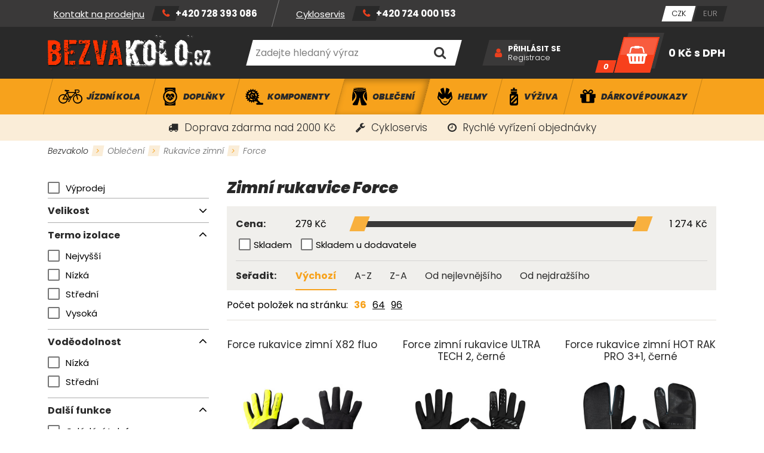

--- FILE ---
content_type: text/html; charset=
request_url: https://www.bezvakolo.cz/zimni-rukavice-force/
body_size: 22676
content:
<!DOCTYPE HTML>
<html>
<head>
	<meta charset="utf-8">
	<title>Zimní rukavice Force | Bezvakolo</title>

	<meta name="description" content="Zimní rukavice Force">
    <meta name="keywords" content="Zimní rukavice Force">

	<meta name="author" content="Bezvakolo">
	<meta name="robots" content="index, follow">

	<link rel="shortcut icon" href="/project/img/favicon.ico" type="image/x-icon">

    <meta name="viewport" content="width=device-width, initial-scale=1">


	<link rel="stylesheet" href="/project/css/project.min.css?v=ad921d60486366258809553a3db49a4a" />

	<link rel="stylesheet" href="/project/css/feo.gdpr.popup.css?v=ad921d60486366258809553a3db49a4a" />

	<script src="/dist/front/js/feo.gdpr.popup.min.js?v=ad921d60486366258809553a3db49a4a" type="text/javascript"></script>
	<script src="/dist/front/js/feo.gdpr.popup.height.min.js?v=ad921d60486366258809553a3db49a4a" type="text/javascript"></script>

	<!-- MOOTOOLS 1.6 -->
	<script src="/layout/vendor/feo-mootools/dist/MooTools-Core-1.6.0.min.js?v=ad921d60486366258809553a3db49a4a" type="text/javascript"></script>
	<script src="/layout/vendor/feo-mootools/dist/MooTools-More-1.6.0.min.js?v=ad921d60486366258809553a3db49a4a" type="text/javascript"></script>

	<script src="https://www.google.com/recaptcha/api.js" async defer></script>
</head>
<body>
    <script>

            "category"

        window.dataLayer = window.dataLayer || [];
        dataLayer.push({
        'ecomm_prodid' : [],
        'ecomm_pagetype' : "category",
        'ecomm_totalvalue' : null
        });
    </script>




<div class="site_loading">
	<div class="fa_b_spinner">
		<div>Načítání změn...</div>
	</div>
</div>


<div class="site_wrapper">



	

	<div class="site_top">
		<div class="container max-xxl">
			<div class="row va-center fill">
				<div class="contacts">
					<nav>
	<ul>
			<li>
				<a href="/servis-kol" >Cykloservis</a>
			</li>
			<li>
				<a href="/?subweb=brands" >Značky</a>
			</li>
			<li>
				<a href="/kontakty" >Kontakty</a>
			</li>
	</ul>
</nav><div class="sidebox text contact">
	<ul>
	<li><a href="/kontakty">Kontakt na prodejnu</a></li>
	<li>
	<p><a href="tel:+420728393086">+420 728 393 086</a></p>
	</li>
</ul>

</div><div class="sidebox text contact">
	<ul>
	<li><a href="/servis-kol">Cykloservis</a></li>
	<li>
	<p><a href="tel:+420724000153">+420 724 000 153</a></p>
	</li>
</ul>

</div>
				</div>

				<ul class="currency">
    <li>
        <a href="/zimni-rukavice-force/?change-currency=czk" class="js-loading-open active">
            <span>CZK</span>
        </a>
    </li>
    <li>
        <a href="/zimni-rukavice-force/?change-currency=eur" class="js-loading-open ">
            <span>EUR</span>
        </a>
    </li>
</ul>

			</div>
		</div>
	</div>

	<div class="site_header">
		<div class="container max-xxl">
			<div class="row va-center fill">
				<a href="/" class="logo">
					<img src="/project/img/logo.png" alt="Bezvakolo logo">
				</a>

				<div class="sidebox search">
	<form id="js-sidebox-search-form" method="post" action="/vyhledavani">
		<div class="wrapper ui-item-fulltext">
			<input class="text" type="text" name="seastr" value="" autocomplete="off" placeholder="Zadejte hledaný výraz">
		</div>
		<div class="feo_suggestion_box js-suggestion-target"></div>
		<button type="submit" class="fa_b_search submit" title="Vyhledat"></button>
	</form>
</div>


<div class="lui_phone_navbar_overlay" data-target="search">
	<div class="search">
		<form method="post" action="/vyhledavani">
			<input class="text overlay_search_input" type="text" name="seastr" value="" autocomplete="off" placeholder="Zadejte hledaný výraz">
			<button class="lui_button primary fa_b_search"></button>
		</form>
	</div>
</div>


<script>
	window.addEvent('domready', function(){
		var ld = new Element('div');
		ld.adopt(new Element('img', {'src': '/layout/img/ui/loading.suggestion.gif'}));
		ld.adopt(new Element('div', {'class': 'text', html: 'Probíhá načítání výsledků, <br/>čekejte prosím.'}));

		var elISearch;
		if(elISearch = $(document).getElement('.sidebox.search input[name=seastr]')){
			new SuggestionHTML(elISearch,{
				'url': "\/vyhledavani",
				'imgLoadingSrc': '/layout/img/ui/loading.suggestion.gif',
				useLoadingBox: true,
				loadingElement: ld,
				dropdownTarget: $$(".js-suggestion-target")[0]
			});
		}
	});
</script>


<div class="sidebox login">
	<div class="wrapper">
		<div class="links">
				<a class="primary" href="/prihlaseni" id="js-login-popup">Přihlásit se</a>
				<a href="/registrace">Registrace</a>
		</div>
	</div>
</div>


<script>
	window.addEvent('domready', function() {
		new Login( {
			sidebox: {
				btLogin: $('js-login-popup'),
				btLogout: $('js-logout-popup')
			}
		});

		(function(){
			var box = $('idForgotPwdBox');
			if(box) {
				$('idForgotPwdBox').addEvent('click', function(event) {
					event.stop();
					var popup = new _ui.AjaxLoad.PopupHtml({
						element: $('idForgotPwdBox'),
						url: $('idForgotPwdBox').get('href'),
						onSuccess: function(response, hPopup, hReq){}
					});
					popup.send();
				});
			}
		})();
	});
</script><div class="sidebox basket" data-reload="/basket-2?ajax=1">
	<a class="inside" href="/kosik">
	<div class="icon"></div>
	<div class="count">
		<div>0</div>
	</div>
	<div class="price">
		<div>
			0 Kč <span>s DPH</span>
		</div>
	</div>
</a>

<div class="lui_phone_navbar_overlay" data-target="basket">
		<div class="empty_basket fa_b_shopping-basket">
			<div class="text">
				Váš košík je prázdný
			</div>
			<div class="actions">
				<a class="lui_button primary" href="/zimni-rukavice-force/">Zobrazit naše produkty</a>
			</div>
			<div class="spacer">
				nebo se můžete
			</div>
			<div class="actions">
				<a class="lui_button secondary"  href="/uzivatel">Přihlásit</a>
			</div>
		</div>
</div>
</div>
			</div>
		</div>
	</div>


	<div class="site_main_menu">
		<div class="container max-xxl">
			<nav>
	<button class="hotdog fa_b_navicon js-main-menu-toggler">
		Kategorie
	</button>
	<script>
		$$(".js-main-menu-toggler").addEvent("click",function(){
			this.toggleClass("active");
			$("js-main-menu").toggleClass("opened");
		});
	</script>
	<ul id="js-main-menu" class="first_level">
			<li>
				<a class="" href="/jizdni-kola/">
					<div class="wrapper">
						<div class="image">

						</div>
						<h2>
							Jízdní kola
						</h2>
					</div>
				</a>
				<div class="dropdown js-dropdown">
					<div class="container max-xxl">
						<div class="row stretch">
							<div class="col-lg-12 col-xxl-8">
								<ul class="second_level row">
									<li class="col-3 js-second-level-hover" data-img-src="https://www.bezvakolo.cz/data/imgauto/6/i500/horská kola.jpg?5ca4003022cc5970f202c9d21c21d12f">
										<h3>
											<a href="/horska-kola/">
												Horská kola
											</a>
										</h3>
										<ul class="third_level">
												<li><a href="/horska-kola-cube/">Cube</a></li>
												<li><a href="/horska-kola-corratec/">Corratec</a></li>
												<li><a href="/horska-kola-head/">Head</a></li>
												<li><a href="/horska-kola-leader-fox/">Leader Fox</a></li>
												<li><a href="/horska-kola-mrx/">MRX</a></li>
												<li><a href="/horska-kola-scott/">Scott</a></li>
												<li><a href="/horska-kola-scud/">Scud</a></li>
												<li><a href="/horska-kola-stevens/-2">Stevens</a></li>
										</ul>
									</li>
									<li class="col-3 js-second-level-hover" data-img-src="https://www.bezvakolo.cz/data/imgauto/6/i500/celoodpružená kola.jpg?bf50a10a1caa825f2f55e1a5877336b4">
										<h3>
											<a href="/celoodpruzena-kola/">
												Celoodpružená kola
											</a>
										</h3>
										<ul class="third_level">
												<li><a href="/celoodpruzena-kola-cube/">Cube</a></li>
												<li><a href="/celoodpruzena-kola-head/">Head</a></li>
												<li><a href="/celoodpruzena-kola-scott/">Scott</a></li>
										</ul>
									</li>
									<li class="col-3 js-second-level-hover" data-img-src="https://www.bezvakolo.cz/data/imgauto/6/i500/cross treking.jpg?c6ed49fb06bab37b0feb9763e1573d07">
										<h3>
											<a href="/crossova-a-trekkingova-kola/">
												Crossová / Trekkingová
											</a>
										</h3>
										<ul class="third_level">
												<li><a href="/crossova-a-trekingova-kola-cube/">Cube</a></li>
										</ul>
									</li>
									<li class="col-3 js-second-level-hover" data-img-src="https://www.bezvakolo.cz/data/imgauto/6/i500/silniční.jpg?9b772e9d9411ef5cb2cd9e336de80592">
										<h3>
											<a href="/silnicni-kola/">
												Silniční
											</a>
										</h3>
										<ul class="third_level">
												<li><a href="/silnicni-kola-cube/">Cube</a></li>
												<li><a href="/silnicni-kola-head/">Head</a></li>
												<li><a href="/scott/-6">Scott</a></li>
										</ul>
									</li>
									<li class="col-3 js-second-level-hover" data-img-src="https://www.bezvakolo.cz/data/imgauto/6/i500/crosky.jpg?f7e00f940241d3eaaac1eb06ed59516a">
										<h3>
											<a href="/cyklokrosova-a-gravel-kola/">
												Gravel / Cyklokros
											</a>
										</h3>
										<ul class="third_level">
												<li><a href="/cyklokrosova-a-gravel-kola-cube/">Cube</a></li>
												<li><a href="/cyklokrosova-a-gravel-kola-head/">Head</a></li>
												<li><a href="/cyklokrosova-a-gravel-kola-maxbike/">Maxbike</a></li>
												<li><a href="/cyklokrosova-a-gravel-kola-scott/">Scott</a></li>
												<li><a href="/cyklokrosova-a-gravel-kola-stevens/">Stevens</a></li>
										</ul>
									</li>
									<li class="col-3 js-second-level-hover" data-img-src="https://www.bezvakolo.cz/data/imgauto/6/i500/dětská kola1.jpg?ae02e22bf95443d703d0e17d04aaf559">
										<h3>
											<a href="/detska-kola/">
												Dětská kola
											</a>
										</h3>
										<ul class="third_level">
												<li><a href="/odrazedla/">Odrážedla</a></li>
												<li><a href="/detska-16-palcova-kola/">16 palcová</a></li>
												<li><a href="/detska-20-palcova-kola/">20 palcová</a></li>
												<li><a href="/detska-24-palcova-kola/">24 palcová</a></li>
												<li><a href="/detska-26-palcova-kola/">26 palcová</a></li>
										</ul>
									</li>
									<li class="col-3 js-second-level-hover" data-img-src="https://www.bezvakolo.cz/data/imgauto/6/i500/elektro kola.jpg?7a1e3e607a1582c3ff37a0ec10ae553b">
										<h3>
											<a href="/elektrokola/">
												Elektrokola
											</a>
										</h3>
										<ul class="third_level">
												<li><a href="/horska-elektrokola/">Horská</a></li>
												<li><a href="/celoodpruzena-kola/-2">Celoodpružená kola</a></li>
												<li><a href="/crossova-a-trekingova-elektrokola/">Crossová / Trekingová</a></li>
												<li><a href="/mestska-elektrokola/">Městská</a></li>
												<li><a href="/silnicni/gravel/">Silniční/Gravel</a></li>
												<li><a href="/skladaci-elektrokola/">Skládací</a></li>
												<li><a href="/tuning-elektrokol/">Tuning elektrokol</a></li>
												<li><a href="/gps-lokatory-elektrokol/-2">GPS Lokátory</a></li>
										</ul>
									</li>
									<li class="col-3 js-second-level-hover" data-img-src="https://www.bezvakolo.cz/data/imgauto/6/i500/city kola.jpg?314b58850d74dd5f96f2715a9ca47524">
										<h3>
											<a href="/mestska-kola/">
												Městská kola
											</a>
										</h3>
										<ul class="third_level">
												<li><a href="/mestska-kola-maxbike/">Maxbike</a></li>
										</ul>
									</li>
									<li class="col-3 js-second-level-hover" >
										<h3>
											<a href="/skladaci-kola/">
												Skládací kola
											</a>
										</h3>
									</li>
								</ul>
							</div>
								<div class="col-lg-0 col-xxl-4 category_image js-second-level-image-wrapper">
									<img src="https://www.bezvakolo.cz/data/imgauto/6/i500/jízdní kola 900x900.jpg?a78cbb630c5333907c6a4d305d7ce6e7" alt="Skládací kola" class="js-second-level-image" data-img-original="https://www.bezvakolo.cz/data/imgauto/6/i500/jízdní kola 900x900.jpg?a78cbb630c5333907c6a4d305d7ce6e7">
								</div>
						</div>
					</div>
				</div>
			</li>
			<li>
				<a class="" href="/doplnky-na-kolo/">
					<div class="wrapper">
						<div class="image">

						</div>
						<h2>
							Doplňky
						</h2>
					</div>
				</a>
				<div class="dropdown js-dropdown">
					<div class="container max-xxl">
						<div class="row stretch">
							<div class="col-lg-12 col-xxl-8">
								<ul class="second_level row">
									<li class="col-3 js-second-level-hover" >
										<h3>
											<a href="/brasny-na-kolo/">
												Brašny
											</a>
										</h3>
										<ul class="third_level">
												<li><a href="/brasny-basil/">Basil</a></li>
												<li><a href="/brasny-bbb/">BBB</a></li>
												<li><a href="/brasny-cube/">Cube</a></li>
												<li><a href="/brasny-force/">Force</a></li>
												<li><a href="/brasny-profil/">Profil</a></li>
												<li><a href="/brasny-selle-royal/-2">Selle Royal</a></li>
												<li><a href="/brasny-scott/">Scott</a></li>
												<li><a href="/brasny-sport-arsenal/">Sport Arsenal</a></li>
												<li><a href="/brasny-sks/">SKS</a></li>
												<li><a href="/brasny-syncros/">Syncros</a></li>
										</ul>
									</li>
									<li class="col-3 js-second-level-hover" >
										<h3>
											<a href="/batohy-na-kolo/">
												Batohy
											</a>
										</h3>
										<ul class="third_level">
												<li><a href="/batohy-acepac/">Acepac</a></li>
												<li><a href="/batohy-camelbak/">Camelbak</a></li>
												<li><a href="/batohy-cube/">Cube</a></li>
												<li><a href="/batohy-force/">Force</a></li>
												<li><a href="/batohy-r2/">R2</a></li>
												<li><a href="/batohy-scott/">Scott</a></li>
												<li><a href="/batohy-osprey/-3">Osprey</a></li>
										</ul>
									</li>
									<li class="col-3 js-second-level-hover" >
										<h3>
											<a href="/blatniky/">
												Blatníky
											</a>
										</h3>
										<ul class="third_level">
												<li><a href="/blatniky-bbb/">BBB</a></li>
												<li><a href="/blatniky-cube/">Cube</a></li>
												<li><a href="/no-aqua/">No Aqua</a></li>
												<li><a href="/blatniky-force/">Force</a></li>
												<li><a href="/simpla/">Simpla</a></li>
												<li><a href="/rock-shox/-5">Rock Shox</a></li>
												<li><a href="/blatniky-sks/">SKS</a></li>
												<li><a href="/blatniky-ostatnich-znacek/">Ostatní</a></li>
										</ul>
									</li>
									<li class="col-3 js-second-level-hover" >
										<h3>
											<a href="/cistici-prostredky-na-kolo/">
												Čisticí Prostředky
											</a>
										</h3>
										<ul class="third_level">
												<li><a href="/cistici-prostredky-na-kolo-bbb/">BBB</a></li>
												<li><a href="/cistici-prostredky-na-kolo-bikeworkx/">Bikeworkx</a></li>
												<li><a href="/cistici-prostredky-na-kolo-finish-line/">Finish line</a></li>
												<li><a href="/cistici-prostredky-na-kolo-juice-lubes/">Juice Lubes</a></li>
												<li><a href="/cistici-prostredky/-2">Force</a></li>
												<li><a href="/cistici-prostredky-na-kolo-motorex/">Motorex</a></li>
												<li><a href="/cistici-prostredky-na-kolo-motul/">Motul</a></li>
												<li><a href="/cistici-prostredky-rsp/">R.S.P.</a></li>
										</ul>
									</li>
									<li class="col-3 js-second-level-hover" >
										<h3>
											<a href="/detske-sedacky-na-kolo/">
												Dětské sedačky
											</a>
										</h3>
										<ul class="third_level">
												<li><a href="/detske-sedacky-belleli/">Belleli</a></li>
												<li><a href="/detske-sedacky-hamax/">Hamax</a></li>
												<li><a href="/detske-sedacky-polisport/">Polisport</a></li>
												<li><a href="/prislusenstvi-k-detskym-sedackam/">Příslušenství</a></li>
										</ul>
									</li>
									<li class="col-3 js-second-level-hover" data-img-src="https://www.bezvakolo.cz/data/imgauto/6/i500/vozík.jpg?1502f3f35e2ce26337daf4747bb43468">
										<h3>
											<a href="/detske-voziky-za-kolo/">
												Dětské vozíky
											</a>
										</h3>
										<ul class="third_level">
												<li><a href="/detske-voziky-za-kolo-cube/">Cube</a></li>
												<li><a href="/detske-voziky-za-kolo-qeridoo/">Qeridoo</a></li>
												<li><a href="/prislusenstvi/-26">Příslušenství</a></li>
										</ul>
									</li>
									<li class="col-3 js-second-level-hover" >
										<h3>
											<a href="/drzaky-a-stojany-na-kolo/">
												Držáky, stojany kol
											</a>
										</h3>
										<ul class="third_level">
												<li><a href="/drzaky-a-stojany-kol-na-strop/">na strop</a></li>
												<li><a href="/drzaky-a-stojany-kol-na-zed/">na zeď</a></li>
												<li><a href="/drzaky-a-stojany-kol-na-podlahu/">na podlahu</a></li>
										</ul>
									</li>
									<li class="col-3 js-second-level-hover" >
										<h3>
											<a href="/gps-lokatory/">
												GPS Lokátory
											</a>
										</h3>
									</li>
									<li class="col-3 js-second-level-hover" >
										<h3>
											<a href="/kosiky-a-lahve-na-kola/">
												Košíky, Láhve
											</a>
										</h3>
										<ul class="third_level">
												<li><a href="/kosiky-pro-lahve-na-kolo/">Košíky na láhve</a></li>
												<li><a href="/lahve-na-kolo/">Láhve</a></li>
												<li><a href="/termo-lahve-na-kolo/">Termo láhve</a></li>
										</ul>
									</li>
									<li class="col-3 js-second-level-hover" >
										<h3>
											<a href="/kosmetika-na-kolo/">
												Kosmetika
											</a>
										</h3>
									</li>
									<li class="col-3 js-second-level-hover" >
										<h3>
											<a href="/tachometry-a-gps-na-kola/">
												Tachometry, GPS
											</a>
										</h3>
										<ul class="third_level">
												<li><a href="/computery-a-gps-cateye/">Cateye</a></li>
												<li><a href="/force/-95">Force</a></li>
												<li><a href="/computery-a-gps-garmin/">Garmin</a></li>
												<li><a href="/profil/-5">Profil</a></li>
												<li><a href="/computery-a-gps-sigma/">Sigma</a></li>
												<li><a href="/computery-a-gps-vdo/">VDO</a></li>
												<li><a href="/prislusenstvi-k-computerum-a-gps/">Příslušenství</a></li>
										</ul>
									</li>
									<li class="col-3 js-second-level-hover" >
										<h3>
											<a href="/kose-na-kolo/">
												Koše
											</a>
										</h3>
										<ul class="third_level">
												<li><a href="/kose-na-kolo-basil/">Basil</a></li>
												<li><a href="/kose-na-riditka/">Na řídítka</a></li>
												<li><a href="/kose-na-nosic/">Na nosič</a></li>
										</ul>
									</li>
									<li class="col-3 js-second-level-hover" >
										<h3>
											<a href="/maziva-a-kapaliny-na-kolo/">
												Maziva,Kapaliny
											</a>
										</h3>
										<ul class="third_level">
												<li><a href="/maziva-a-kapaliny-bikeworkx/">Bikeworkx</a></li>
												<li><a href="/maziva-a-kapaliny-brunox/">Brunox</a></li>
												<li><a href="/maziva-a-kapaliny-finish-line/">Finish Line</a></li>
												<li><a href="/maziva-a-kapaliny-force/">Force</a></li>
												<li><a href="/maziva-a-kapaliny-fox/">Fox</a></li>
												<li><a href="/maziva-a-kapaliny-juice-lubes/">Juice Lubes</a></li>
												<li><a href="/maziva-a-kapaliny-magura/">Magura</a></li>
												<li><a href="/maziva-a-kapaliny-motorex/">Motorex</a></li>
												<li><a href="/maziva-motul/">Motul</a></li>
												<li><a href="/maziva-a-kapaliny-rock-shox/">Rock Shox</a></li>
												<li><a href="/maziva-a-kapaliny-rsp/">R.S.P.</a></li>
												<li><a href="/maziva-a-kapaliny-shimano/">Shimano</a></li>
										</ul>
									</li>
									<li class="col-3 js-second-level-hover" >
										<h3>
											<a href="/cyklo-naradi/">
												Nářadí
											</a>
										</h3>
										<ul class="third_level">
												<li><a href="/cyklonaradi/">Cyklonářadí</a></li>
												<li><a href="/cyklonaradi-do-dilny/">Dílenské cyklonářadí</a></li>
												<li><a href="/montazni-stojany-na-kolo/">Montážní stojany</a></li>
												<li><a href="/tlakove-mycky/">Tlakové myčky</a></li>
										</ul>
									</li>
									<li class="col-3 js-second-level-hover" >
										<h3>
											<a href="/nosice-na-kolo/">
												Nosiče
											</a>
										</h3>
										<ul class="third_level">
												<li><a href="/nosice-na-kolo-basil/">Basil</a></li>
												<li><a href="/nosice-na-kolo-cube/">Cube</a></li>
												<li><a href="/nosice-na-kolo-force/">Force</a></li>
												<li><a href="/nosice-na-kolo-kaiwei/">Kaiwei</a></li>
												<li><a href="/nosice-na-kolo-sks/">SKS</a></li>
												<li><a href="/nosice-na-kolo-sport-arsenal/">Sport Arsenal</a></li>
												<li><a href="/prislusenstvi-k-nosicum-na-kolo/">příslušenství</a></li>
										</ul>
									</li>
									<li class="col-3 js-second-level-hover" >
										<h3>
											<a href="/autonosice-na-prepravu-kol/">
												Nosiče kol
											</a>
										</h3>
										<ul class="third_level">
												<li><a href="/nosice-kol-na-strechu/">Na střechu</a></li>
												<li><a href="/nosice-kol-za-auto/">Za auto</a></li>
												<li><a href="/nosice-kol-na-pricniky/">Příčníky</a></li>
												<li><a href="/prislusenstvi-k-nosicum-kol/">Příslušenství</a></li>
										</ul>
									</li>
									<li class="col-3 js-second-level-hover" >
										<h3>
											<a href="/ochrana-kola/">
												Ochrana kola
											</a>
										</h3>
										<ul class="third_level">
												<li><a href="/chranice-pod-retez/">Chránič pod řetěz</a></li>
												<li><a href="/kryty-na-retez/">Kryty na řetěz</a></li>
												<li><a href="/ochrana-ramu-kola/">Ochrana rámu</a></li>
												<li><a href="/ochrana-kol-ostatni/">Ostatní</a></li>
										</ul>
									</li>
									<li class="col-3 js-second-level-hover" >
										<h3>
											<a href="/osvetleni-na-kola/">
												Osvětlení kola
											</a>
										</h3>
										<ul class="third_level">
												<li><a href="/predni-svetla-na-kolo/">přední světla</a></li>
												<li><a href="/zadni-svetla-na-kolo/">zadní světla</a></li>
												<li><a href="/sady-svetel-na-kolo/">sady světel</a></li>
												<li><a href="/baterie-k-osvetleni/">Baterie</a></li>
												<li><a href="/nabijecky-baterii/">Nabíječky</a></li>
												<li><a href="/odrazky-a-reflexni-prvky-na-kolo/">Odrazky/Reflexní prvky</a></li>
												<li><a href="/prislusenstvi-k-osvetleni-kola/">Příslušenství</a></li>
										</ul>
									</li>
									<li class="col-3 js-second-level-hover" >
										<h3>
											<a href="/pumpy/">
												Pumpy
											</a>
										</h3>
										<ul class="third_level">
												<li><a href="/autopumpy-do-dilny/">Autopumpy (dílenské)</a></li>
												<li><a href="/pumpy-co2/">Pumpy Co2</a></li>
												<li><a href="/minipumpy/">Minipumpy</a></li>
												<li><a href="/pumpy-na-vidlice/">Pumpy na vidlice</a></li>
												<li><a href="/tlakomery/">Tlakoměry</a></li>
												<li><a href="/prislusenstvi-pro-pumpy/">Příslušenství</a></li>
												<li><a href="/tlakove-nadoby/">Tlakové nádoby</a></li>
										</ul>
									</li>
									<li class="col-3 js-second-level-hover" >
										<h3>
											<a href="/rohy-na-kolo/">
												Rohy
											</a>
										</h3>
										<ul class="third_level">
												<li><a href="/rohy-bbb/">BBB</a></li>
												<li><a href="/rohy-cube/">Cube</a></li>
												<li><a href="/rohy-force/">Force</a></li>
												<li><a href="/rohy-mrx-profil/">MRX - PROFIL</a></li>
										</ul>
									</li>
									<li class="col-3 js-second-level-hover" >
										<h3>
											<a href="/svitilny-a-celovky-na-kolo/">
												Svítilny a čelovky
											</a>
										</h3>
										<ul class="third_level">
												<li><a href="/celovky/">Čelovky</a></li>
												<li><a href="/svitilny-fenix/">Svítilny FENIX</a></li>
												<li><a href="/prislusenstvi-pro-celovky-a-svitilny/">Příslušenství</a></li>
										</ul>
									</li>
									<li class="col-3 js-second-level-hover" >
										<h3>
											<a href="/prepravni-tasky-a-kufry-na-kolo/">
												Přepravní tašky/ kufry
											</a>
										</h3>
										<ul class="third_level">
												<li><a href="/prepravni-tasky-a-kufry-bbb/">BBB</a></li>
												<li><a href="/prepravni-tasky-a-kufry-cube/">Cube</a></li>
												<li><a href="/prepravni-tasky-a-kufry-force/">Force</a></li>
												<li><a href="/prepravni-tasky-a-kufry-scicon/">Scicon</a></li>
										</ul>
									</li>
									<li class="col-3 js-second-level-hover" >
										<h3>
											<a href="/stojany-na-kolo/">
												Stojany
											</a>
										</h3>
									</li>
									<li class="col-3 js-second-level-hover" >
										<h3>
											<a href="/sporttestery-hodinky/">
												Sporttestery - Hodinky
											</a>
										</h3>
										<ul class="third_level">
												<li><a href="/sporttestery-a-hodinky-force/">Force</a></li>
												<li><a href="/sporttestery-a-hodinky-garmin/">Garmin</a></li>
												<li><a href="/sporttestery-a-hodinky-sigma/">Sigma</a></li>
												<li><a href="/prislusenstvi-pro-sporttestery-a-hodinky/">příslušenství</a></li>
										</ul>
									</li>
									<li class="col-3 js-second-level-hover" >
										<h3>
											<a href="/tazne-tyce-na-detska-kola/">
												Tažná tyč
											</a>
										</h3>
									</li>
									<li class="col-3 js-second-level-hover" >
										<h3>
											<a href="/cyklotrenazery/">
												Trenažéry
											</a>
										</h3>
										<ul class="third_level">
												<li><a href="/trenazery-force/">Force</a></li>
												<li><a href="/trenazery-minoura/">Minoura</a></li>
										</ul>
									</li>
									<li class="col-3 js-second-level-hover" >
										<h3>
											<a href="/vlajecky-na-kolo/">
												Vlaječky
											</a>
										</h3>
									</li>
									<li class="col-3 js-second-level-hover" >
										<h3>
											<a href="/zamky-na-kolo/">
												Zámky
											</a>
										</h3>
										<ul class="third_level">
												<li><a href="/zamky-bbb/">BBB</a></li>
												<li><a href="/zamky-force/">Force</a></li>
												<li><a href="/zamky-kryptonite/">Kryptonite</a></li>
												<li><a href="/zamky-master-lock/">Master Lock</a></li>
												<li><a href="/zamky-zovii/">Zovii</a></li>
										</ul>
									</li>
									<li class="col-3 js-second-level-hover" >
										<h3>
											<a href="/zvonky-na-kolo/">
												Zvonky
											</a>
										</h3>
									</li>
									<li class="col-3 js-second-level-hover" >
										<h3>
											<a href="/zrcatka-na-kolo/">
												Zrcátka
											</a>
										</h3>
									</li>
								</ul>
							</div>
								<div class="col-lg-0 col-xxl-4 category_image js-second-level-image-wrapper">
									<img src="https://www.bezvakolo.cz/data/imgauto/6/i500/doplnky 900x900.jpg?9e39a92e8e5e034dd8ef5fcb82d5ca85" alt="Zrcátka" class="js-second-level-image" data-img-original="https://www.bezvakolo.cz/data/imgauto/6/i500/doplnky 900x900.jpg?9e39a92e8e5e034dd8ef5fcb82d5ca85">
								</div>
						</div>
					</div>
				</div>
			</li>
			<li>
				<a class="" href="/komponenty-na-kolo/">
					<div class="wrapper">
						<div class="image">

						</div>
						<h2>
							Komponenty
						</h2>
					</div>
				</a>
				<div class="dropdown js-dropdown">
					<div class="container max-xxl">
						<div class="row stretch">
							<div class="col-lg-12 col-xxl-8">
								<ul class="second_level row">
									<li class="col-3 js-second-level-hover" data-img-src="https://www.bezvakolo.cz/data/imgauto/6/i500/bowdeny.jpg?891f4f67e214dc88afae657058ccbfaa">
										<h3>
											<a href="/bowdeny-a-lanka/">
												Bowdeny, Lanka
											</a>
										</h3>
										<ul class="third_level">
												<li><a href="/radici-bowdeny/">Řadící bowdeny</a></li>
												<li><a href="/radici-lanka/">Řadící lanka</a></li>
												<li><a href="/brzdove-bowdeny/">Brzdové bowdeny</a></li>
												<li><a href="/brzdove-lanka/">Brzdové lanka</a></li>
												<li><a href="/stavitelne-dorazy-na-bowden/">Stavitelné dorazy</a></li>
												<li><a href="/koncovky-a-drzaky-bowdenu/">Koncovky, držáky ...</a></li>
										</ul>
									</li>
									<li class="col-3 js-second-level-hover" data-img-src="https://www.bezvakolo.cz/data/imgauto/6/i500/brzdy.jpg?4d7fd4c32622624516f951c2eee7e1f9">
										<h3>
											<a href="/brzdy-na-kolo/">
												Brzdy
											</a>
										</h3>
										<ul class="third_level">
												<li><a href="/kotoucove-brzdy/">Kotoučové</a></li>
												<li><a href="/rafkove-brzdy-v-brzdy/">Ráfkové - V</a></li>
												<li><a href="/silnicni-brzdy/">Silniční</a></li>
												<li><a href="/brzdove-paky/">Brzdové páky</a></li>
												<li><a href="/prislusenstvi-pro-brzdy/">Příslušenství</a></li>
										</ul>
									</li>
									<li class="col-3 js-second-level-hover" data-img-src="https://www.bezvakolo.cz/data/imgauto/6/i500/duše.jpg?777aaf441674d1d6e1a878022a1bb0ff">
										<h3>
											<a href="/duse-na-kolo/">
												Duše
											</a>
										</h3>
										<ul class="third_level">
												<li><a href="/bezdusovy-program/">bezdušový program</a></li>
												<li><a href="/duse-pro-horska-kola-mtb-26/">duše MTB 26</a></li>
												<li><a href="/duse-pro-horska-kola-mtb-275/">duše MTB 27,5</a></li>
												<li><a href="/duse-pro-horska-kola-mtb-29/">duše MTB 29</a></li>
												<li><a href="/duse-cross/treking/">duše Cross, Gravel, CX</a></li>
												<li><a href="/duse-pro-silnicni-kola/">duše Silniční</a></li>
										</ul>
									</li>
									<li class="col-3 js-second-level-hover" >
										<h3>
											<a href="/nahradni-dily-pro-elektrokola/">
												Díly elektrokola
											</a>
										</h3>
										<ul class="third_level">
												<li><a href="/akumulatory-pro-elektrokola/">Akumulátory</a></li>
												<li><a href="/displeje-ovladace-pro-elektrokola/">Display</a></li>
												<li><a href="/kabelaz-snimace-pro-elektrokola/">Kabeláž, snímače</a></li>
												<li><a href="/nabijecky-pro-elektrokola/">Nabíječky</a></li>
												<li><a href="/prislusenstvi-a-dily-pro-elektrokola/">Příslušenství</a></li>
												<li><a href="/nahradni-dily-pro-elektrokola/-2">Náhraní díly</a></li>
												<li><a href="/gps-lokatory-elektrokol/">GPS Lokátory</a></li>
												<li><a href="/tuning-elektrokol/-2">Tuning elektrokol</a></li>
												<li><a href="/loziska-ramu-cepy/">Ložiska rámu, čepy</a></li>
												<li><a href="/nahradni-dily-cube/">Náhradní díly CUBE</a></li>
										</ul>
									</li>
									<li class="col-3 js-second-level-hover" data-img-src="https://www.bezvakolo.cz/data/imgauto/6/i500/hlavko.jpg?d9bbc03c830fce7c635bcd055d426b55">
										<h3>
											<a href="/hlavova-slozeni/">
												Hlavová složení
											</a>
										</h3>
										<ul class="third_level">
												<li><a href="/hlavova-slozeni-zavitove/">Hlavová složení závitové</a></li>
												<li><a href="/hlavova-slozeni/-2">Hlavová složení</a></li>
												<li><a href="/hlavova-slozeni-tapered/">Hlavová složení tapered</a></li>
												<li><a href="/loziska-hlavoveho-slozeni/">Ložiska</a></li>
												<li><a href="/podlozky-na-hlavova-slozeni/">Podložky</a></li>
										</ul>
									</li>
									<li class="col-3 js-second-level-hover" data-img-src="https://www.bezvakolo.cz/data/imgauto/6/i500/gripy.jpg?e599048319faebaa07e62e31e0291360">
										<h3>
											<a href="/gripy-a-madla-na-kolo/">
												Gripy / madla
											</a>
										</h3>
										<ul class="third_level">
												<li><a href="/gripy-a-madla-bbb/">BBB</a></li>
												<li><a href="/gripy-a-madla-crankbrothers/">Crankbrothers</a></li>
												<li><a href="/gripy-a-madla-cube/">Cube</a></li>
												<li><a href="/gripy-a-madla-esigrips/">Esigrips</a></li>
												<li><a href="/gripy-a-madla-force/">Force</a></li>
												<li><a href="/gripy-a-madla-prologo/">Prologo</a></li>
												<li><a href="/gripy-a-madla-profil/">Profil</a></li>
												<li><a href="/gripy-a-madla-progrip/">Progrip</a></li>
												<li><a href="/gripy-a-madla-sram/">Sram</a></li>
												<li><a href="/gripy-a-madla-supacaz/">Supacaz</a></li>
												<li><a href="/gripy-a-madla-t-one/">T-One</a></li>
										</ul>
									</li>
									<li class="col-3 js-second-level-hover" data-img-src="https://www.bezvakolo.cz/data/imgauto/6/i500/kazety.jpg?390e22bf984689725e5964f4775662c0">
										<h3>
											<a href="/kazety-a-vicekolecka/">
												Kazety / Vícekolečka
											</a>
										</h3>
										<ul class="third_level">
												<li><a href="/kazety-mtb/">MTB</a></li>
												<li><a href="/silnicni-kazety/">Silniční</a></li>
												<li><a href="/vicekolecka/">Vícekolečka</a></li>
												<li><a href="/prislusenstvi-pro-kazety-a-vicekolecka/">Příslušenství</a></li>
										</ul>
									</li>
									<li class="col-3 js-second-level-hover" data-img-src="https://www.bezvakolo.cz/data/imgauto/6/i500/kliky.jpg?209ee2d2f7c5b43b88e551d8651d5d3d">
										<h3>
											<a href="/kliky-na-kolo/">
												Kliky
											</a>
										</h3>
										<ul class="third_level">
												<li><a href="/kliky-mtb/">Kliky MTB</a></li>
												<li><a href="/silnicni-kliky/">Kliky Silniční</a></li>
												<li><a href="/kliky-trekking-mestske/">Kliky trekking, městské</a></li>
												<li><a href="/prislusenstvi-pro-kliky/">Příslušenství</a></li>
										</ul>
									</li>
									<li class="col-3 js-second-level-hover" data-img-src="https://www.bezvakolo.cz/data/imgauto/6/i500/náboje.jpg?4372950f9b7beb9cd29c70316f98115a">
										<h3>
											<a href="/naboje-kol/">
												Náboje
											</a>
										</h3>
										<ul class="third_level">
												<li><a href="/naboje-force/">Force</a></li>
												<li><a href="/naboje-shimano/">Shimano</a></li>
												<li><a href="/naboje-sram/">Sram</a></li>
												<li><a href="/naboje-novatec/">Novatec</a></li>
												<li><a href="/rychloupinaky-a-osy/">Rychloupínáky / Osy</a></li>
												<li><a href="/nahradni-dily-naboju/">Náhradní díly</a></li>
										</ul>
									</li>
									<li class="col-3 js-second-level-hover" data-img-src="https://www.bezvakolo.cz/data/imgauto/6/i500/omotávky.jpg?ac650186585409628798c46bdb6d4297">
										<h3>
											<a href="/omotavky-na-riditka/">
												Omotávky
											</a>
										</h3>
										<ul class="third_level">
												<li><a href="/omotavky-bbb/">BBB</a></li>
												<li><a href="/bikeribbon/">Bikeribbon</a></li>
												<li><a href="/omotavky-cube/">Cube</a></li>
												<li><a href="/omotavky-esigrips/">ESIgrips</a></li>
												<li><a href="/omotavky-force/">Force</a></li>
												<li><a href="/omotavky-itm/">ITM</a></li>
												<li><a href="/omotavky-prologo/">Prologo</a></li>
												<li><a href="/omotavky-supacaz/">Supacaz</a></li>
												<li><a href="/omotavky-ostatni-znacky/">Ostatní</a></li>
										</ul>
									</li>
									<li class="col-3 js-second-level-hover" data-img-src="https://www.bezvakolo.cz/data/imgauto/6/i500/pedály.jpg?b3a8d22543088170e1c53a35bea61885">
										<h3>
											<a href="/pedaly-na-kolo/">
												Pedály
											</a>
										</h3>
										<ul class="third_level">
												<li><a href="/klasicke-pedaly/">Klasické</a></li>
												<li><a href="/horske-naslapne-pedaly-mtb/">Nášlapné MTB</a></li>
												<li><a href="/silnicni-naslapne-pedaly-road/">Nášlapné Road</a></li>
												<li><a href="/pedaly-platformy/">Platformy</a></li>
												<li><a href="/prislusenstvi-pro-pedaly/">Příslušenství</a></li>
										</ul>
									</li>
									<li class="col-3 js-second-level-hover" data-img-src="https://www.bezvakolo.cz/data/imgauto/6/i500/pláště.jpg?1485e641867aa071d35704f4ac3c9bba">
										<h3>
											<a href="/plaste-a-galusky/">
												Pláště, Galusky
											</a>
										</h3>
										<ul class="third_level">
												<li><a href="/plaste-pro-hoska-kola-mtb-26-palcu/">pláště 26p/ MTB</a></li>
												<li><a href="/plaste-pro-hoska-kola-mtb-275-palcu/">pláště 27.5p/ MTB</a></li>
												<li><a href="/plaste-pro-hoska-kola-mtb-29-palcu/">pláště 29p/ MTB</a></li>
												<li><a href="/plaste-pro-crossova/trekingova-kola-28-palcu/">pláště 28p/ TREK</a></li>
												<li><a href="/plaste-pro-silnicni-kola-28-palcu/">pláště 28p/ ROAD</a></li>
												<li><a href="/plaste-pro-cx/gravel-kola/">pláště 28p/ CX Gravel</a></li>
												<li><a href="/galusky-pro-cx-gravel-kola/">galusky CX, Gravel</a></li>
												<li><a href="/galusky-pro-silnicni-kola/">galusky Road</a></li>
										</ul>
									</li>
									<li class="col-3 js-second-level-hover" data-img-src="https://www.bezvakolo.cz/data/imgauto/6/i500/představce.jpg?ad3ff86656179bd5b4ededc0cfaf70f3">
										<h3>
											<a href="/predstavce/">
												Představce
											</a>
										</h3>
										<ul class="third_level">
												<li><a href="/predstavce-bbb/">BBB</a></li>
												<li><a href="/predstavce-cube/">Cube</a></li>
												<li><a href="/predstavce-controltech/">Controltech</a></li>
												<li><a href="/predstavce-force/">Force</a></li>
												<li><a href="/predstavce-itm/">ITM</a></li>
												<li><a href="/predstavce-profil/mrx/">Profil / MRX</a></li>
												<li><a href="/predstavce-zoom/">Zoom</a></li>
												<li><a href="/prislusenstvi-k-predstavcum/">Příslušenství</a></li>
										</ul>
									</li>
									<li class="col-3 js-second-level-hover" data-img-src="https://www.bezvakolo.cz/data/imgauto/6/i500/přehazky.jpg?50dbc2d136b21c0a99db2f33168f7fdf">
										<h3>
											<a href="/prehazovacky-na-kolo/">
												Přehazovačky
											</a>
										</h3>
										<ul class="third_level">
												<li><a href="/mtb-prehazovacky/">MTB</a></li>
												<li><a href="/road-prehazovacky/">Road</a></li>
												<li><a href="/trekingove-prehazovacky/">Trekingové</a></li>
												<li><a href="/rolnicky-a-kladky/">Rolničky/kladky</a></li>
												<li><a href="/prislusenstvi-prehazovacky/">Příslušenství</a></li>
										</ul>
									</li>
									<li class="col-3 js-second-level-hover" data-img-src="https://www.bezvakolo.cz/data/imgauto/6/i500/přesmyk.jpg?91341631c57c1059ade771369ce68a22">
										<h3>
											<a href="/presmykace/">
												Přesmykače
											</a>
										</h3>
										<ul class="third_level">
												<li><a href="/mtb-presmykace/">MTB</a></li>
												<li><a href="/road-presmykace/">Road</a></li>
										</ul>
									</li>
									<li class="col-3 js-second-level-hover" data-img-src="https://www.bezvakolo.cz/data/imgauto/6/i500/ráfky.jpg?3934dd15119f94715fde5f95beb4293f">
										<h3>
											<a href="/rafky-na-kolo/">
												Ráfky
											</a>
										</h3>
										<ul class="third_level">
												<li><a href="/rafky-12-24-palcu/">12-24 palců</a></li>
												<li><a href="/rafky-26-palcu/">26 palců</a></li>
												<li><a href="/rafky-275-palcu/">27.5 palců</a></li>
												<li><a href="/rafky-28-29-palcu/">28 (29) palců</a></li>
												<li><a href="/rafky-700c-silnicni/">700C silniční</a></li>
												<li><a href="/rafkove-vlozky/">ráfkové vložky</a></li>
										</ul>
									</li>
									<li class="col-3 js-second-level-hover" data-img-src="https://www.bezvakolo.cz/data/imgauto/6/i500/rámy.jpg?96afd7825a1ee25afab88d2725b9caf7">
										<h3>
											<a href="/ramy-na-kolo/">
												Rámy
											</a>
										</h3>
										<ul class="third_level">
												<li><a href="/ramy-mtb-24/">MTB - 24</a></li>
												<li><a href="/ramy-mtb-275-pevne/">MTB - 27.5 pevné</a></li>
												<li><a href="/ramy-mtb-29/">MTB - 29</a></li>
												<li><a href="/silnicni-ramy/">Silniční</a></li>
												<li><a href="/cyklokrosove-a-gravel-ramy/">CX / Gravel</a></li>
												<li><a href="/patky-ramu-na-kolo/">Patky rámů</a></li>
										</ul>
									</li>
									<li class="col-3 js-second-level-hover" data-img-src="https://www.bezvakolo.cz/data/imgauto/6/i500/řídítka.jpg?e0ec8e28d617623047414dfbefd4e19f">
										<h3>
											<a href="/riditka/">
												Řídítka
											</a>
										</h3>
										<ul class="third_level">
												<li><a href="/mtb-riditka/">Řídítka MTB</a></li>
												<li><a href="/road-riditka/">Řídítka Road</a></li>
												<li><a href="/bmx-riditka/">Řídítka BMX</a></li>
										</ul>
									</li>
									<li class="col-3 js-second-level-hover" data-img-src="https://www.bezvakolo.cz/data/imgauto/6/i500/řetěz.jpg?795cbc5c77172cd6e379d4b2444bfbe1">
										<h3>
											<a href="/retezy-na-kolo/">
												Řetězy
											</a>
										</h3>
										<ul class="third_level">
												<li><a href="/1-5-8mi-rychlostni-retezy/">1, 5-8mi rychlostní</a></li>
												<li><a href="/9ti-rychlostni-retezy/">9ti rychlostní</a></li>
												<li><a href="/10ti-rychlostni-retezy/">10ti rychlostní</a></li>
												<li><a href="/11ti-rychlostni-retezy/">11ti rychlostní</a></li>
												<li><a href="/12ti-rychlostni-retezy/">12ti rychlostní</a></li>
												<li><a href="/retezy-ostatni/">Ostatní</a></li>
												<li><a href="/spojky-retezu/">Spojky</a></li>
										</ul>
									</li>
									<li class="col-3 js-second-level-hover" data-img-src="https://www.bezvakolo.cz/data/imgauto/6/i500/řazení.jpg?a575e69abdf68a40e3550300afca45ad">
										<h3>
											<a href="/razeni/">
												Řazení
											</a>
										</h3>
										<ul class="third_level">
												<li><a href="/mtb-razeni/">MTB</a></li>
												<li><a href="/road-razeni/">Road</a></li>
												<li><a href="/razeni-di2-prislusenstvi/">Di2 příslušenství</a></li>
										</ul>
									</li>
									<li class="col-3 js-second-level-hover" data-img-src="https://www.bezvakolo.cz/data/imgauto/6/i500/sady 900x900.jpg?c173909d11dc183f0092a5199eecb4fe">
										<h3>
											<a href="/sady-komponentu-na-kolo/">
												Sady komponentů
											</a>
										</h3>
										<ul class="third_level">
												<li><a href="/road-sady-komponentu/">Road</a></li>
												<li><a href="/mtb-sady-komponentu/">MTB</a></li>
										</ul>
									</li>
									<li class="col-3 js-second-level-hover" data-img-src="https://www.bezvakolo.cz/data/imgauto/6/i500/sedla.jpg?1ca469df1c5c91786cef68d5085d3355">
										<h3>
											<a href="/sedla-na-kolo/">
												Sedla
											</a>
										</h3>
										<ul class="third_level">
												<li><a href="/sedla-bbb/">BBB</a></li>
												<li><a href="/sedla-cube/">Cube</a></li>
												<li><a href="/sedla-ddk/">DDK</a></li>
												<li><a href="/sedla-force/">Force</a></li>
												<li><a href="/sedla-mrx/">MRX</a></li>
												<li><a href="/sedla-selle-italia/">Selle Italia</a></li>
												<li><a href="/sedla-selle-royal/">Selle Royal</a></li>
										</ul>
									</li>
									<li class="col-3 js-second-level-hover" data-img-src="https://www.bezvakolo.cz/data/imgauto/6/i500/sedlovky.jpg?c3aa85d1986c2056a69f5c2f76d3e00b">
										<h3>
											<a href="/sedlovky/">
												Sedlovky
											</a>
										</h3>
										<ul class="third_level">
												<li><a href="/teleskopicke-sedlovky/">Teleskopické sedlovky</a></li>
												<li><a href="/odpruzene-sedlovky/">Odpružené</a></li>
												<li><a href="/sedlovky-bbb/">BBB</a></li>
												<li><a href="/sedlovky-controltech/">Controltech</a></li>
												<li><a href="/sedlovky-force/">Force</a></li>
												<li><a href="/sedlovky-profil/">PROFIL</a></li>
												<li><a href="/sedlovky-itm/">ITM</a></li>
												<li><a href="/sedlovky-ostatni-znacky/">Ostatní</a></li>
										</ul>
									</li>
									<li class="col-3 js-second-level-hover" data-img-src="https://www.bezvakolo.cz/data/imgauto/6/i500/střed.jpg?9a38496068ca0ef5f70ddc5a6cb044ed">
										<h3>
											<a href="/stredove-slozeni/">
												Středové složení
											</a>
										</h3>
										<ul class="third_level">
												<li><a href="/stredove-slozeni-bbb/">BBB</a></li>
												<li><a href="/force/-92">Force</a></li>
												<li><a href="/stredove-slozeni-shimano/">Shimano</a></li>
												<li><a href="/stredove-slozeni-sram/">Sram</a></li>
												<li><a href="/stredove-slozeni-ostatni/">Ostatní</a></li>
										</ul>
									</li>
									<li class="col-3 js-second-level-hover" data-img-src="https://www.bezvakolo.cz/data/imgauto/6/i500/tlumiče.jpg?28d8db64cd522c1fed3ae591efc1c923">
										<h3>
											<a href="/tlumice-na-kolo/">
												Tlumiče
											</a>
										</h3>
										<ul class="third_level">
												<li><a href="/tlumice-fox-racing-shox/">Fox Racing Shox</a></li>
												<li><a href="/tlumice-rock-shox/">Rock Shox</a></li>
												<li><a href="/tlumice-sr-suntour/">SR Suntour</a></li>
												<li><a href="/prislusenstvi-k-tlumicum/">Přislušenství</a></li>
										</ul>
									</li>
									<li class="col-3 js-second-level-hover" data-img-src="https://www.bezvakolo.cz/data/imgauto/6/i500/vidlicee.jpg?3e2215eab57e8b86d271c2010b0774e0">
										<h3>
											<a href="/vidlice-na-kolo/">
												Vidlice
											</a>
										</h3>
										<ul class="third_level">
												<li><a href="/vidlice-mtb-29/">29 MTB</a></li>
												<li><a href="/vidlice-mtb-275/">27.5 MTB</a></li>
												<li><a href="/vidlice-mtb-26/">26 MTB</a></li>
												<li><a href="/vidlice-28-cross-cx-gravel-silnicni/">28 Cross, CX, Gravel, Silniční</a></li>
												<li><a href="/vidlice-na-detska-kola/">12-24 dětské, BMX</a></li>
												<li><a href="/prislusenstvi-k-vidlicim/">Příslušenství</a></li>
										</ul>
									</li>
									<li class="col-3 js-second-level-hover" data-img-src="https://www.bezvakolo.cz/data/imgauto/6/i500/kola výplety.jpg?e39ce5b84cfdebea55cf60e9fbfc57ef">
										<h3>
											<a href="/zapletena-kola/">
												Zapletená kola
											</a>
										</h3>
									</li>
								</ul>
							</div>
								<div class="col-lg-0 col-xxl-4 category_image js-second-level-image-wrapper">
									<img src="https://www.bezvakolo.cz/data/imgauto/6/i500/komponenty 900x900.jpg?469b7195ad5e30419b4c39d6273a746f" alt="Zapletená kola" class="js-second-level-image" data-img-original="https://www.bezvakolo.cz/data/imgauto/6/i500/komponenty 900x900.jpg?469b7195ad5e30419b4c39d6273a746f">
								</div>
						</div>
					</div>
				</div>
			</li>
			<li>
				<a class="active" href="/obleceni-na-kolo/">
					<div class="wrapper">
						<div class="image">

						</div>
						<h2>
							Oblečení
						</h2>
					</div>
				</a>
				<div class="dropdown js-dropdown">
					<div class="container max-xxl">
						<div class="row stretch">
							<div class="col-lg-12 col-xxl-8">
								<ul class="second_level row">
									<li class="col-3 js-second-level-hover" >
										<h3>
											<a href="/boty/tretry/">
												Boty / Tretry
											</a>
										</h3>
										<ul class="third_level">
												<li><a href="/boty-mtb/">Boty MTB</a></li>
												<li><a href="/boty-road/">Boty Road</a></li>
												<li><a href="/trekove-boty/">Boty Trekking</a></li>
												<li><a href="/zimni-boty/">Boty zimní</a></li>
												<li><a href="/nahradni-dily-treter/">Boty / Tretry příslušenství</a></li>
										</ul>
									</li>
									<li class="col-3 js-second-level-hover" >
										<h3>
											<a href="/bryle/">
												Brýle
											</a>
										</h3>
										<ul class="third_level">
												<li><a href="/bryle-force/">Force</a></li>
												<li><a href="/bryle-r2/">R2</a></li>
												<li><a href="/bryle-uvex/">Uvex</a></li>
												<li><a href="/prislusenstvi-k-brylim/">Příslušenství</a></li>
										</ul>
									</li>
									<li class="col-3 js-second-level-hover" data-img-src="https://www.bezvakolo.cz/data/imgauto/6/i500/bundy.jpg?67c8e6cbd0132d990d15c5386875e711">
										<h3>
											<a href="/bundy/">
												Bundy
											</a>
										</h3>
										<ul class="third_level">
												<li><a href="/panske-bundy/">Pánské</a></li>
												<li><a href="/damske-bundy/">Dámské</a></li>
												<li><a href="/detske/-5">Dětské</a></li>
										</ul>
									</li>
									<li class="col-3 js-second-level-hover" data-img-src="https://www.bezvakolo.cz/data/imgauto/6/i500/čepice.jpg?c48f7fdfe97979128f3aa66022157fea">
										<h3>
											<a href="/cepice-kukly-a-satky/">
												Čepice, Kukly, Šátky
											</a>
										</h3>
										<ul class="third_level">
												<li><a href="/cepice-kukly-a-satky-bbb/">BBB</a></li>
												<li><a href="/cepice-kukly-a-satky-cube/">Cube</a></li>
												<li><a href="/cepice-kukly-a-satky-endura/">Endura</a></li>
												<li><a href="/cepice-kukly-a-satky-force/">Force</a></li>
										</ul>
									</li>
									<li class="col-3 js-second-level-hover" >
										<h3>
											<a href="/panske-dresy/">
												Dresy pánské
											</a>
										</h3>
										<ul class="third_level">
												<li><a href="/panske-dresy-cube/">Cube</a></li>
												<li><a href="/panske-dresy-force/">Force</a></li>
												<li><a href="/panske-dresy-endura/">Endura</a></li>
										</ul>
									</li>
									<li class="col-3 js-second-level-hover" >
										<h3>
											<a href="/damske-dresy/">
												Dresy dámské
											</a>
										</h3>
										<ul class="third_level">
												<li><a href="/damske-dresy-cube/">Cube</a></li>
												<li><a href="/damske-dresy-endura/">Endura</a></li>
												<li><a href="/damske-dresy-force/">Force</a></li>
										</ul>
									</li>
									<li class="col-3 js-second-level-hover" >
										<h3>
											<a href="/detske-dresy/">
												Dresy dětské
											</a>
										</h3>
										<ul class="third_level">
												<li><a href="/detske-dresy-force/">Force</a></li>
										</ul>
									</li>
									<li class="col-3 js-second-level-hover" >
										<h3>
											<a href="/zimni-dresy/">
												Dresy zimní
											</a>
										</h3>
										<ul class="third_level">
												<li><a href="/zimni-dresy-cube/">Cube</a></li>
												<li><a href="/zimni-dresy-force/">Force</a></li>
										</ul>
									</li>
									<li class="col-3 js-second-level-hover" >
										<h3>
											<a href="/funkcni-pradlo-na-leto/">
												Funkční prádlo
											</a>
										</h3>
										<ul class="third_level">
												<li><a href="/panske-funkcni-pradlo-na-leto/">PÁNSKÉ</a></li>
												<li><a href="/damske-funkcni-pradlo-na-leto/">DÁMSKÉ</a></li>
										</ul>
									</li>
									<li class="col-3 js-second-level-hover" >
										<h3>
											<a href="/chranice/">
												Chrániče
											</a>
										</h3>
										<ul class="third_level">
												<li><a href="/chranice-na-ruce/">chrániče ruce</a></li>
												<li><a href="/chranice-na-nohy/">chrániče nohy</a></li>
												<li><a href="/pateraky-a-krunyre/">páteřáky, ostatní</a></li>
										</ul>
									</li>
									<li class="col-3 js-second-level-hover" data-img-src="https://www.bezvakolo.cz/data/imgauto/6/i500/kraťasy 900.jpg?90b0db9b6a9ec2747687d739cabc8050">
										<h3>
											<a href="/kratasy/">
												Kraťasy
											</a>
										</h3>
										<ul class="third_level">
												<li><a href="/panske-kratasy/">Pánské</a></li>
												<li><a href="/damske-kratasy/">Dámské</a></li>
												<li><a href="/detske-kratasy/">Dětské</a></li>
										</ul>
									</li>
									<li class="col-3 js-second-level-hover" data-img-src="https://www.bezvakolo.cz/data/imgauto/6/i500/kratasy volne 900.jpg?74e180ba17a1f7f3843af0a122165996">
										<h3>
											<a href="/volne-kratasy/">
												Kraťasy volné
											</a>
										</h3>
										<ul class="third_level">
												<li><a href="/panske-volne-kratasy/">Pánské</a></li>
												<li><a href="/damske-volne-kratasy/">Dámské</a></li>
												<li><a href="/detske/-6">Dětské</a></li>
										</ul>
									</li>
									<li class="col-3 js-second-level-hover" data-img-src="https://www.bezvakolo.cz/data/imgauto/6/i500/kalhoty.jpg?8e5968e2ea9656612cd858ce9f5e7488">
										<h3>
											<a href="/kalhoty/capaky/">
												Kalhoty / čapáky
											</a>
										</h3>
										<ul class="third_level">
												<li><a href="/panske-kalhoty/capaky/">Pánské</a></li>
												<li><a href="/damske-kalhoty/capaky/">Dámské</a></li>
												<li><a href="/detske-kalhoty/capaky/">Dětské</a></li>
										</ul>
									</li>
									<li class="col-3 js-second-level-hover" >
										<h3>
											<a href="/mikiny/">
												Mikiny
											</a>
										</h3>
										<ul class="third_level">
												<li><a href="/panske-mikiny/">PÁNSKÉ</a></li>
												<li><a href="/damske-mikiny/">DÁMSKÉ</a></li>
										</ul>
									</li>
									<li class="col-3 js-second-level-hover" data-img-src="https://www.bezvakolo.cz/data/imgauto/6/i500/návleky.jpg?2a1f8b1ec0b4113205d0be2de87ae4ff">
										<h3>
											<a href="/navleky/">
												Návleky
											</a>
										</h3>
										<ul class="third_level">
												<li><a href="/navleky-na-ruce/">Návleky na ruce</a></li>
												<li><a href="/navleky-na-nohy/">Návleky na nohy</a></li>
												<li><a href="/navleky-na-boty/">Návleky na boty</a></li>
										</ul>
									</li>
									<li class="col-3 js-second-level-hover" >
										<h3>
											<a href="/kompresni-navleky/">
												Návleky kompresní
											</a>
										</h3>
										<ul class="third_level">
												<li><a href="/kompresni-navleky-na-lytka/">Na lýtka</a></li>
												<li><a href="/kompresni-navleky-na-nohy/">Na nohy</a></li>
												<li><a href="/kompresni-navleky-na-paze/">Na paže</a></li>
												<li><a href="/kompresni-navleky-na-stehna/">Na stehna</a></li>
										</ul>
									</li>
									<li class="col-3 js-second-level-hover" >
										<h3>
											<a href="/plastenky/">
												Plášťenky
											</a>
										</h3>
									</li>
									<li class="col-3 js-second-level-hover" >
										<h3>
											<a href="/ponozky/">
												Ponožky
											</a>
										</h3>
										<ul class="third_level">
												<li><a href="/ponozky-cube/">Cube</a></li>
												<li><a href="/ponozky-endura/">Endura</a></li>
												<li><a href="/ponozky-force/">Force</a></li>
												<li><a href="/ponozky-northwave/">Northwave</a></li>
										</ul>
									</li>
									<li class="col-3 js-second-level-hover" >
										<h3>
											<a href="/kompresni-ponozky/">
												Ponožky kompresní
											</a>
										</h3>
										<ul class="third_level">
												<li><a href="/kompresni-ponozky-endura/">Endura</a></li>
												<li><a href="/kompresni-ponozky-force/">Force</a></li>
										</ul>
									</li>
									<li class="col-3 js-second-level-hover" data-img-src="https://www.bezvakolo.cz/data/imgauto/6/i500/eukavice 900x900.jpg?8973c844b516e2de36f8a520486030df">
										<h3>
											<a href="/rukavice/">
												Rukavice
											</a>
										</h3>
										<ul class="third_level">
												<li><a href="/rukavice-cube/">Cube</a></li>
												<li><a href="/rukavice-endura/">Endura</a></li>
												<li><a href="/rukavice-force/">Force</a></li>
												<li><a href="/rukavice-r2/">R2</a></li>
												<li><a href="/rukavice-scott/">Scott</a></li>
										</ul>
									</li>
									<li class="col-3 js-second-level-hover" data-img-src="https://www.bezvakolo.cz/data/imgauto/6/i500/zimni rukavice.jpg?af01f53cf2b7a1c9de441d430bfbf0a5">
										<h3>
											<a href="/zimni-rukavice/">
												Rukavice zimní
											</a>
										</h3>
										<ul class="third_level">
												<li><a href="/zimni-rukavice-bbb/">BBB</a></li>
												<li><a href="/cube/-67">Cube</a></li>
												<li><a href="/zimni-rukavice-endura/">Endura</a></li>
												<li><a href="/zimni-rukavice-force/">Force</a></li>
												<li><a href="/zimni-rukavice-scott/">Scott</a></li>
										</ul>
									</li>
									<li class="col-3 js-second-level-hover" >
										<h3>
											<a href="/tilka/topy/">
												Tílka/ Topy
											</a>
										</h3>
										<ul class="third_level">
												<li><a href="/tilka-a-topy-cube/">Cube</a></li>
										</ul>
									</li>
									<li class="col-3 js-second-level-hover" >
										<h3>
											<a href="/trika-a-tricka/">
												Trika
											</a>
										</h3>
										<ul class="third_level">
												<li><a href="/trika-a-tricka-cube/">CUBE</a></li>
												<li><a href="/trika-a-tricka-force/">Force</a></li>
										</ul>
									</li>
									<li class="col-3 js-second-level-hover" >
										<h3>
											<a href="/vesty/">
												Vesty
											</a>
										</h3>
										<ul class="third_level">
												<li><a href="/panske-vesty/">Pánské</a></li>
												<li><a href="/damske-vesty/">Dámské</a></li>
												<li><a href="/detske-vesty/">Dětské</a></li>
										</ul>
									</li>
								</ul>
							</div>
								<div class="col-lg-0 col-xxl-4 category_image js-second-level-image-wrapper">
									<img src="https://www.bezvakolo.cz/data/imgauto/6/i500/oblečeni let.jpg?3c5f28d2ec6e9fd05c5fe5a28df0e0e3" alt="Dětské" class="js-second-level-image" data-img-original="https://www.bezvakolo.cz/data/imgauto/6/i500/oblečeni let.jpg?3c5f28d2ec6e9fd05c5fe5a28df0e0e3">
								</div>
						</div>
					</div>
				</div>
			</li>
			<li>
				<a class="" href="/helmy-na-kolo/">
					<div class="wrapper">
						<div class="image">

						</div>
						<h2>
							Helmy
						</h2>
					</div>
				</a>
				<div class="dropdown js-dropdown">
					<div class="container max-xxl">
						<div class="row stretch">
							<div class="col-lg-12 col-xxl-8">
								<ul class="second_level row">
									<li class="col-3 js-second-level-hover" >
										<h3>
											<a href="/panske-helmy-na-kolo/">
												Pánské helmy
											</a>
										</h3>
										<ul class="third_level">
												<li><a href="/panske-helmy-cube/">Cube</a></li>
												<li><a href="/panske-helmy-force/">Force</a></li>
												<li><a href="/panske-helmy-giro/">Giro</a></li>
												<li><a href="/panske-helmy-endura/">Endura</a></li>
												<li><a href="/panske-helmy-r2/">R2</a></li>
												<li><a href="/panske-helmy-scott/">Scott</a></li>
												<li><a href="/panske-helmy-uvex/">Uvex</a></li>
										</ul>
									</li>
									<li class="col-3 js-second-level-hover" >
										<h3>
											<a href="/damske-helmy-na-kolo/">
												Dámské helmy
											</a>
										</h3>
										<ul class="third_level">
												<li><a href="/damske-helmy-cube/">CUBE</a></li>
												<li><a href="/damske-helmy-endura/">Endura</a></li>
												<li><a href="/damske-helmy-giro/">Giro</a></li>
												<li><a href="/damske-helmy-r2/">R2</a></li>
												<li><a href="/damske-helmy-scott/">Scott</a></li>
												<li><a href="/damske-helmy-uvex/">Uvex</a></li>
												<li><a href="/damske-helmy-force/">Force</a></li>
										</ul>
									</li>
									<li class="col-3 js-second-level-hover" >
										<h3>
											<a href="/detske-helmy-na-kolo/">
												Dětské helmy
											</a>
										</h3>
										<ul class="third_level">
												<li><a href="/detske-helmy-cube/-2">Cube</a></li>
												<li><a href="/detske-helmy-endura/">Endura</a></li>
												<li><a href="/detske-helmy-force/">Force</a></li>
												<li><a href="/detske-helmy-giro/">Giro</a></li>
												<li><a href="/detske-helmy-r2/">R2</a></li>
												<li><a href="/detske-helmy-scott/">Scott</a></li>
												<li><a href="/detske-helmy-uvex/">Uvex</a></li>
										</ul>
									</li>
									<li class="col-3 js-second-level-hover" >
										<h3>
											<a href="/bmx-a-freestyle-helmy/">
												BMX, Freestyle helmy
											</a>
										</h3>
										<ul class="third_level">
												<li><a href="/bmx-a-freestyle-helmy-bbb/">BBB</a></li>
												<li><a href="/bmx-freestyle-helmy-endura/">Endura</a></li>
												<li><a href="/bmx-freestyle-helmy-force/">Force</a></li>
												<li><a href="/giro/-6">GIro</a></li>
												<li><a href="/bmx-a-freestyle-helmy-uvex/">Uvex</a></li>
												<li><a href="/bmx-freestyle-helmy-force/-2">Scott</a></li>
												<li><a href="/bmx-freestyle-helmy-sixsixone/">SixSixOne</a></li>
										</ul>
									</li>
									<li class="col-3 js-second-level-hover" >
										<h3>
											<a href="/integralni-dh-prilby/">
												Integrální, DH, přilby
											</a>
										</h3>
										<ul class="third_level">
												<li><a href="/downhill-prilby-cube/">Cube</a></li>
												<li><a href="/downhill-prilby-force/">Force</a></li>
												<li><a href="/scott/-2">Scott</a></li>
												<li><a href="/downhill-prilby-sixsixone/">SixSixOne</a></li>
										</ul>
									</li>
									<li class="col-3 js-second-level-hover" >
										<h3>
											<a href="/prislusenstvi-pro-helmy/">
												Příslušenství
											</a>
										</h3>
									</li>
								</ul>
							</div>
								<div class="col-lg-0 col-xxl-4 category_image js-second-level-image-wrapper">
									<img src="https://www.bezvakolo.cz/data/imgauto/6/i500/helmy 900x900.jpg?4e0f0b2596606327ff00ff09a26b16c6" alt="Příslušenství" class="js-second-level-image" data-img-original="https://www.bezvakolo.cz/data/imgauto/6/i500/helmy 900x900.jpg?4e0f0b2596606327ff00ff09a26b16c6">
								</div>
						</div>
					</div>
				</div>
			</li>
			<li>
				<a class="" href="/vyziva-pro-cyklisty/">
					<div class="wrapper">
						<div class="image">

						</div>
						<h2>
							Výživa
						</h2>
					</div>
				</a>
				<div class="dropdown js-dropdown">
					<div class="container max-xxl">
						<div class="row stretch">
							<div class="col-lg-12 col-xxl-8">
								<ul class="second_level row">
									<li class="col-3 js-second-level-hover" >
										<h3>
											<a href="/aminokyseliny/">
												Aminokyseliny
											</a>
										</h3>
									</li>
									<li class="col-3 js-second-level-hover" >
										<h3>
											<a href="/energie/">
												Energie
											</a>
										</h3>
									</li>
									<li class="col-3 js-second-level-hover" >
										<h3>
											<a href="/fitness-tycinky/">
												Fitness Tyčinky
											</a>
										</h3>
									</li>
									<li class="col-3 js-second-level-hover" >
										<h3>
											<a href="/ostatni-vyzivove-doplnky/">
												Ostatní
											</a>
										</h3>
									</li>
									<li class="col-3 js-second-level-hover" >
										<h3>
											<a href="/pitny-rezim/">
												Pitný režim
											</a>
										</h3>
									</li>
									<li class="col-3 js-second-level-hover" >
										<h3>
											<a href="/regenerace/">
												Regenerace
											</a>
										</h3>
									</li>
									<li class="col-3 js-second-level-hover" >
										<h3>
											<a href="/vitaminy/">
												Vitamíny
											</a>
										</h3>
									</li>
								</ul>
							</div>
								<div class="col-lg-0 col-xxl-4 category_image js-second-level-image-wrapper">
									<img src="https://www.bezvakolo.cz/data/imgauto/6/i500/výživa 900x900.jpg?3d12a3a7788d2c94f247c6898d3e32e2" alt="Vitamíny" class="js-second-level-image" data-img-original="https://www.bezvakolo.cz/data/imgauto/6/i500/výživa 900x900.jpg?3d12a3a7788d2c94f247c6898d3e32e2">
								</div>
						</div>
					</div>
				</div>
			</li>
			<li>
				<a class="" href="/darkove-poukazy/">
					<div class="wrapper">
						<div class="image">

						</div>
						<h2>
							Dárkové poukazy
						</h2>
					</div>
				</a>
			</li>
	</ul>
</nav>

<script>
	var frame = window.requestAnimationFrame ||
	            window.webkitRequestAnimationFrame ||
	            window.mozRequestAnimationFrame ||
	            window.msRequestAnimationFrame ||
	            window.oRequestAnimationFrame ||
	            // IE Fallback, you can even fallback to onscroll
	            function(callback){ window.setTimeout(callback, 1000/30) };


	function CalculateStickyImage(){
		var ActiveDropdown = $$(".site_main_menu .first_level > li:hover .dropdown")[0];

		if(ActiveDropdown){
			var SecondLevelHeight        = ActiveDropdown.getElements(".second_level")[0].getSize().y
			var DropdownImageWrapHeight  = ActiveDropdown.getElements(".js-second-level-image-wrapper")[0].getSize().y
			var DropdownImage            = ActiveDropdown.getElements(".js-second-level-image")[0];

			// STICK IMAGE ONLY IF SECOND LEVEL MENU IS TALLER THAN IMAGE ITSELF
			// OTHERWISE THERE IS NO POINT AND IT SCREWS UP LAYOUT
			if(SecondLevelHeight > DropdownImageWrapHeight){
				var DropdownStartAt          = ActiveDropdown.getPosition(".site_wrapper").y + 30;
				var DropdownImageWrapHeight  = ActiveDropdown.getElements(".js-second-level-image-wrapper")[0].getSize().y
				var DropdownImageHeight      = DropdownImage.getSize().y;
				var WindowScrollPosition     = document.documentElement.scrollTop || $$("body")[0].scrollTop;

				// SOME MATH OR WHATEVER
				var DropdownImageMaxDistance = DropdownStartAt + DropdownImageWrapHeight - DropdownImageHeight;

				// "BREAKING POINT" = WHEN TOP OF YOUR BROWSER WINDOW TOUCHES DROPDOWN WINDOW (+30PX PADDING OFFSET)

				// STICK IMAGE TO THE TOP IF YOU SCROLL PAST "BREAKING POINT"
				if(WindowScrollPosition > DropdownStartAt){
					// STICK IMAGE TO THE BOTTOM IF THERE IS NO MORE SPACE LEFT
					if(WindowScrollPosition > DropdownImageMaxDistance){
						DropdownImage.addClass("fixed-bottom");
						DropdownImage.removeClass("fixed-top");
					}
					// OTHERWISE MAKE IT FIXED
					else {
						DropdownImage.removeClass("fixed-bottom");
						DropdownImage.addClass("fixed-top");
					}
				}
				// REMOVE STICKING IF YOU DID NOT SCROLL PAST "BREAKING POINT"
				else {
					DropdownImage.removeClass("fixed-top");
				}

				frame(CalculateStickyImage);
			}
			// RESET POSITION
			else {
				DropdownImage.removeClass("fixed-top");
				DropdownImage.removeClass("fixed-bottom");
			}
		}
	}

	$$(".site_main_menu .first_level > li").addEvent('mouseover', function(){
		frame(CalculateStickyImage);
	});


	$$(".js-second-level-hover").addEvent("mouseover",function(){
		var imageSrc      = this.get("data-img-src");
		var imageTarget   = this.getParent(".dropdown").getElements(".js-second-level-image");
		var imageOriginal = imageTarget.get("data-img-original");
		if(imageSrc){
			imageTarget.set("src", imageSrc);
		}
		else {
			imageTarget.set("src", imageOriginal);
		}
	});
	$$(".dropdown").addEvent("mouseleave",function(){
		var imageTarget   = this.getElements(".js-second-level-image");
		var imageOriginal = imageTarget.get("data-img-original");
		imageTarget.set("src", imageOriginal);
	});
</script>
		</div>
	</div>

	<div class="site_features">
		<div class="container max-xxl">
			<ul>
	<li class="fa_b_truck">Doprava zdarma nad 2000 Kč</li>
	<li class="fa_b_wrench">Cykloservis</li>
	<li class="fa_b_clock-o">Rychlé vyřízení objednávky</li>
</ul>

		</div>
	</div>


			<div class="site_pagepath">
	<div class="container max-xxl">
		<ul>
			<li>
				<a href="/" title="Bezvakolo">Bezvakolo</a>
			</li>
			<li>
				<a href="/obleceni-na-kolo/" title="Oblečení">Oblečení</a>
			</li>
			<li>
				<a href="/zimni-rukavice/" title="Rukavice zimní">Rukavice zimní</a>
			</li>
			<li>
				<a href="/zimni-rukavice-force/" title="Force">Force</a>
			</li>
		</ul>
	</div>
</div>

		<div class="site_content">
			<div class="container max-xxl">
				<form action="/zimni-rukavice-force/" method="post" class="row list" id="shop">

		<div class="loading_window">
			<div class="inside">
				Načítání produktů...
			</div>
		</div>

		<div class="shop_layout_title_mobile">
			Zimní rukavice Force
		</div>
	
		<div class="shop_layout_sidebar">
			<div class="shop_filter_vertical">
				<button class="toggler js-filter-vertical-toggler">Filtr produktů</button>
					<div class="filter_area filter js-filter-vertical-content">
						<input type="hidden" name="[_]" value="1">
	<div class="filter-top">
		<div class="inside">
			<div class="data">

    <div class="item bool  part_top_cs" rel="top_cs" data-title="Výprodej">

        <!-- STANDALONE CHECKBOXES HAVE NO TITLE -->

        <div class="check">
			<input id="check_id_top_cs" type="checkbox" name="f[top_cs]" value="1" rel="top_cs" >
			<label for="check_id_top_cs">Výprodej</label>
			<span class="count-text"> (41)</span>
        </div>
    </div>


			</div>
		</div>
	</div>
	<div class="filter-dyn">
		<div class="inside">
			<div class="data">

    <div class="item multiselect check part_dyn_a87" rel="dyn_a87" data-title="Velikost">

        <!-- STANDALONE CHECKBOXES HAVE NO TITLE -->
            <div class="headline js-filter-item-toggler ">
                <h2 class="name">Velikost</h2>
            </div>

        <div class="content js-filter-item-content ">
                <div class="checks">

                        <div class="item   ">
                            <input id="dyn_a87_139042a4157a773f209847829d80894d" rel="dyn_a87_139042a4157a773f209847829d80894d" type="checkbox" name="f[dyn_a87][]" value="5487" ><label for="dyn_a87_139042a4157a773f209847829d80894d">XS</label><span class="count-text"> (4)</span>
                        </div>

                        <div class="item   ">
                            <input id="dyn_a87_cfd66e741860718ddecf1f6eabd05fc6" rel="dyn_a87_cfd66e741860718ddecf1f6eabd05fc6" type="checkbox" name="f[dyn_a87][]" value="4673" ><label for="dyn_a87_cfd66e741860718ddecf1f6eabd05fc6">S</label><span class="count-text"> (17)</span>
                        </div>

                        <div class="item   ">
                            <input id="dyn_a87_ddb1b62e0c8c0b8b020fb2a35cee6494" rel="dyn_a87_ddb1b62e0c8c0b8b020fb2a35cee6494" type="checkbox" name="f[dyn_a87][]" value="5413" ><label for="dyn_a87_ddb1b62e0c8c0b8b020fb2a35cee6494">M</label><span class="count-text"> (18)</span>
                        </div>

                        <div class="item   ">
                            <input id="dyn_a87_56dc0997d871e9177069bb472574eb29" rel="dyn_a87_56dc0997d871e9177069bb472574eb29" type="checkbox" name="f[dyn_a87][]" value="5412" ><label for="dyn_a87_56dc0997d871e9177069bb472574eb29">L</label><span class="count-text"> (17)</span>
                        </div>

                        <div class="item   ">
                            <input id="dyn_a87_d3e2e8f631bd9336ed25b8162aef8782" rel="dyn_a87_d3e2e8f631bd9336ed25b8162aef8782" type="checkbox" name="f[dyn_a87][]" value="5414" ><label for="dyn_a87_d3e2e8f631bd9336ed25b8162aef8782">XL</label><span class="count-text"> (16)</span>
                        </div>

                        <div class="item   ">
                            <input id="dyn_a87_3891b14b5d8cce2fdd8dcdb4ded28f6d" rel="dyn_a87_3891b14b5d8cce2fdd8dcdb4ded28f6d" type="checkbox" name="f[dyn_a87][]" value="5415" ><label for="dyn_a87_3891b14b5d8cce2fdd8dcdb4ded28f6d">XXL</label><span class="count-text"> (19)</span>
                        </div>

                </div>
        </div>
    </div>

    <div class="item multiselect check part_dyn_a99" rel="dyn_a99" data-title="Termo izolace">

        <!-- STANDALONE CHECKBOXES HAVE NO TITLE -->
            <div class="headline js-filter-item-toggler active">
                <h2 class="name">Termo izolace</h2>
            </div>

        <div class="content js-filter-item-content opened">
                <div class="checks">

                        <div class="item   ">
                            <input id="dyn_a99_8c6d39a0e9e6f344fb6a2d83c7c6787c" rel="dyn_a99_8c6d39a0e9e6f344fb6a2d83c7c6787c" type="checkbox" name="f[dyn_a99][]" value="7564" ><label for="dyn_a99_8c6d39a0e9e6f344fb6a2d83c7c6787c">Nejvyšší</label><span class="count-text"> (8)</span>
                        </div>

                        <div class="item   ">
                            <input id="dyn_a99_20f79a5fa90c0796d2cfdbe8763dfb67" rel="dyn_a99_20f79a5fa90c0796d2cfdbe8763dfb67" type="checkbox" name="f[dyn_a99][]" value="7560" ><label for="dyn_a99_20f79a5fa90c0796d2cfdbe8763dfb67">Nízká</label><span class="count-text"> (48)</span>
                        </div>

                        <div class="item   ">
                            <input id="dyn_a99_7d0a9bd083154d3d7f429550f7e8fd57" rel="dyn_a99_7d0a9bd083154d3d7f429550f7e8fd57" type="checkbox" name="f[dyn_a99][]" value="7559" ><label for="dyn_a99_7d0a9bd083154d3d7f429550f7e8fd57">Střední</label><span class="count-text"> (41)</span>
                        </div>

                        <div class="item   ">
                            <input id="dyn_a99_17256f049f1e3fede17c7a313f7657f4" rel="dyn_a99_17256f049f1e3fede17c7a313f7657f4" type="checkbox" name="f[dyn_a99][]" value="7561" ><label for="dyn_a99_17256f049f1e3fede17c7a313f7657f4">Vysoká</label><span class="count-text"> (22)</span>
                        </div>

                </div>
        </div>
    </div>

    <div class="item multiselect check part_dyn_a56" rel="dyn_a56" data-title="Voděodolnost">

        <!-- STANDALONE CHECKBOXES HAVE NO TITLE -->
            <div class="headline js-filter-item-toggler active">
                <h2 class="name">Voděodolnost</h2>
            </div>

        <div class="content js-filter-item-content opened">
                <div class="checks">

                        <div class="item   ">
                            <input id="dyn_a56_20f79a5fa90c0796d2cfdbe8763dfb67" rel="dyn_a56_20f79a5fa90c0796d2cfdbe8763dfb67" type="checkbox" name="f[dyn_a56][]" value="7560" ><label for="dyn_a56_20f79a5fa90c0796d2cfdbe8763dfb67">Nízká</label><span class="count-text"> (30)</span>
                        </div>

                        <div class="item   ">
                            <input id="dyn_a56_7d0a9bd083154d3d7f429550f7e8fd57" rel="dyn_a56_7d0a9bd083154d3d7f429550f7e8fd57" type="checkbox" name="f[dyn_a56][]" value="7559" ><label for="dyn_a56_7d0a9bd083154d3d7f429550f7e8fd57">Střední</label><span class="count-text"> (82)</span>
                        </div>

                </div>
        </div>
    </div>

    <div class="item multiselect check part_dyn_a58" rel="dyn_a58" data-title="Další funkce">

        <!-- STANDALONE CHECKBOXES HAVE NO TITLE -->
            <div class="headline js-filter-item-toggler active">
                <h2 class="name">Další funkce</h2>
            </div>

        <div class="content js-filter-item-content opened">
                <div class="checks">

                        <div class="item   ">
                            <input id="dyn_a58_4b2944dfea61be814911110c21ddd974" rel="dyn_a58_4b2944dfea61be814911110c21ddd974" type="checkbox" name="f[dyn_a58][]" value="8191" ><label for="dyn_a58_4b2944dfea61be814911110c21ddd974">Ovládání telefonu</label><span class="count-text"> (47)</span>
                        </div>

                        <div class="item   ">
                            <input id="dyn_a58_24f2f931f12a4d9149876a5bef93e96a" rel="dyn_a58_24f2f931f12a4d9149876a5bef93e96a" type="checkbox" name="f[dyn_a58][]" value="5481" ><label for="dyn_a58_24f2f931f12a4d9149876a5bef93e96a">reflexní prvky</label><span class="count-text"> (14)</span>
                        </div>

                </div>
        </div>
    </div>

    <div class="item multiselect check part_dyn_a48" rel="dyn_a48" data-title="Barvy pro filtr">

        <!-- STANDALONE CHECKBOXES HAVE NO TITLE -->
            <div class="headline js-filter-item-toggler active">
                <h2 class="name">Barvy pro filtr</h2>
            </div>

        <div class="content js-filter-item-content opened">
                <div class="colors">
							<label class="item  " title="bílá">
								<input id="dyn_a48_cc8b6a16d74a2462a1be02e79a57fb95" rel="dyn_a48_cc8b6a16d74a2462a1be02e79a57fb95" type="checkbox" name="f[dyn_a48][]" value="4482" >
								<div style="background-color: #FFFFFF;"></div>
							</label>
							<label class="item  " title="fluo žlutá">
								<input id="dyn_a48_c6e81542b125c36346d9167691b8bd09" rel="dyn_a48_c6e81542b125c36346d9167691b8bd09" type="checkbox" name="f[dyn_a48][]" value="5480" >
								<div style="background-color: #dfe65c;"></div>
							</label>
							<label class="item  " title="stříbrná">
								<input id="dyn_a48_7d411dca7348327b71e894c52e76eeeb" rel="dyn_a48_7d411dca7348327b71e894c52e76eeeb" type="checkbox" name="f[dyn_a48][]" value="4507" >
								<div style="background-color: #C0C0C0;"></div>
							</label>
							<label class="item  " title="černá">
								<input id="dyn_a48_803ef56843860e4a48fc4cdb3065e8ce" rel="dyn_a48_803ef56843860e4a48fc4cdb3065e8ce" type="checkbox" name="f[dyn_a48][]" value="4484" >
								<div style="background-color: #000000;"></div>
							</label>
							<label class="item  " title="šedá">
								<input id="dyn_a48_c4819d06b0ca810d38506453cfaae9d8" rel="dyn_a48_c4819d06b0ca810d38506453cfaae9d8" type="checkbox" name="f[dyn_a48][]" value="4488" >
								<div style="background-color: #808080;"></div>
							</label>
                </div>
        </div>
    </div>


			</div>
		</div>
	</div>
					</div>

				

				<script>
					// TOGLER FOR WHOLE FILTER (ON SMALLER SCREENS)
					// TOGGLER FOR FILTER GROUPS
					var FilterToggler = $$(".js-filter-vertical-toggler");
					FilterToggler.addEvent("click",function(){
						this.toggleClass("active");
						this.getSiblings(".js-filter-vertical-content")[0].toggleClass("opened");
					});



					// TOGGLER FOR FILTER GROUPS
					var FilterItemToggler = $$(".js-filter-item-toggler");
					if(FilterItemToggler){
						FilterItemToggler.addEvent("click",function(){
							this.toggleClass("active");
							this.getSiblings(".js-filter-item-content")[0].toggleClass("opened");
						});
					}

					// OPENS GROUP IF CHECKBOX INSIDE IS SELECTED
					var FilterItemChecked = $$(".js-filter-item-open-trigger");
					if(FilterItemChecked){
						FilterItemChecked.getParent(".js-filter-item-content").addClass("opened");
						var Header = FilterItemChecked.getParent(".js-filter-item-content").getSiblings(".js-filter-item-toggler")[0];
						if(Header){
							Header.addClass("active");
						}
					}
				</script>

			</div>
		</div>
		<div class="shop_layout_content shop_products_list">
			<div class="shop_layout_title_desktop">
				<h1>Zimní rukavice Force</h1>
			</div>





				<div class="shop_filter_horizontal">
					<div class="main">
	<div class="filter-price">
		<div class="inside">
			<div class="data">

    <div class="item range  part_price_ck" rel="price_ck" data-title="Cena:">

        <!-- STANDALONE CHECKBOXES HAVE NO TITLE -->
            <div class="headline js-filter-item-toggler ">
                <h2 class="name">Cena:</h2>
            </div>

        <div class="content js-filter-item-content ">
        <div class="slidebar" rel="price_ck" data-values="[]" data-min="279" data-max="1274" data-unit="Kč">
            od <input type="text" rel="price_ck-f" name="f[price_ck][f]" size="4" value="279"> <span class="unit"></span>
            do <input type="text" rel="price_ck-t" name="f[price_ck][t]" size="4" value="1274"> <span class="unit"></span>
        </div>
        </div>
    </div>

    <div class="item bool horizontal part_price_sl" rel="price_sl" data-title="Skladem">

        <!-- STANDALONE CHECKBOXES HAVE NO TITLE -->

        <div class="check">
			<label>
				<input type="checkbox" name="f[price_sl]" value="1" rel="price_sl" >
				<span>Skladem</span>
			</label>
        </div>
    </div>

    <div class="item bool horizontal part_price_ss" rel="price_ss" data-title="Skladem u dodavatele">

        <!-- STANDALONE CHECKBOXES HAVE NO TITLE -->

        <div class="check">
			<label>
				<input type="checkbox" name="f[price_ss]" value="1" rel="price_ss" >
				<span>Skladem u dodavatele</span>
			</label>
        </div>
    </div>


			</div>
		</div>
	</div>
					</div>
					<div class="order_by">
						<div class="label">Seřadit:</div>
							<a href="/zimni-rukavice-force/?order=default" class="active" data-order="default" data="{&quot;order&quot;:&quot;default&quot;}">
								Výchozí
							</a>
							<a href="/zimni-rukavice-force/?order=name" class="" data-order="name" data="{&quot;order&quot;:&quot;name&quot;}">
								A-Z
							</a>
							<a href="/zimni-rukavice-force/?order=namedesc" class="" data-order="namedesc" data="{&quot;order&quot;:&quot;namedesc&quot;}">
								Z-A
							</a>
							<a href="/zimni-rukavice-force/?order=cost" class="" data-order="cost" data="{&quot;order&quot;:&quot;cost&quot;}">
								Od nejlevnějšího
							</a>
							<a href="/zimni-rukavice-force/?order=costdesc" class="" data-order="costdesc" data="{&quot;order&quot;:&quot;costdesc&quot;}">
								Od nejdražšího
							</a>

					</div>
				</div>


				<div class="content js-shop-content">
					


	<div class="shop_list_per_page">
	<span class="label">Počet položek na stránku:</span>
		<a href="/zimni-rukavice-force/?from=0&amp;count=36" data="{&quot;count&quot;:&quot;36&quot;}" class="active">36</a>
		<a href="/zimni-rukavice-force/?from=0&amp;count=64" data="{&quot;count&quot;:&quot;64&quot;}" >64</a>
		<a href="/zimni-rukavice-force/?from=0&amp;count=96" data="{&quot;count&quot;:&quot;96&quot;}" >96</a>
</div>


	<div id="productsLoaderContainer" class="products">
		<div class="products_list boxes row">


<div class="col-xs-12 col-md-6 col-lg-4 col-xxl-3">
	<div class="shop_list_product variants_5">
		<div class="inside">
			<a class="link" href="/force-rukavice-zimni-x82-fluo" title="Force rukavice zimní X82 fluo">
				<h2 class="name">
					Force rukavice zimní X82 fluo
				</h2>
				<div class="image">
					<div>
							<img src="https://www.bezvakolo.cz/data/imgauto/4/i300/80040920032_hlavni.jpg?2ab24b0a09f1c613120190d96d17e3da" alt="Force rukavice zimní X82 fluo">
					</div>
				</div>
				<div class="prefers">
					<div class="inside">
						
						
						
						
						
						
						<div class="discount" style="clear:both;">
							<div>
								-14%
							</div>
						</div>
                        

					</div>
				</div>

				<div class="price_store row va-bottom fill">
					<div class="prices">
							<div class="old">
									499 Kč
							</div>
						<div class="primary">
							od 429 Kč
						</div>
					</div>
					<div class="availability">
						




				<div class="storecount_info state_1" title="Ihned k dodání, skladem na prodejně">Skladem 3 ks v prodejně</div>

					</div>
				</div>
			</a>
			<div class="variants">
						<a href="/force-rukavice-zimni-x82-fluo" class="item">
							<span class="name">S </span>
							




				<div class="storecount_icon state_2" title="Skladem u dodavatele"></div>

						</a>
						<a href="/force-rukavice-zimni-x82-fluo" class="item">
							<span class="name">M </span>
							




				<div class="storecount_icon state_2" title="Skladem u dodavatele"></div>

						</a>
						<a href="/force-rukavice-zimni-x82-fluo" class="item">
							<span class="name">L </span>
							




				<div class="storecount_icon state_1" title="Skladem v prodejně"></div>

						</a>
						<a href="/force-rukavice-zimni-x82-fluo" class="item">
							<span class="name">XL </span>
							




				<div class="storecount_icon state_1" title="Skladem v prodejně"></div>

						</a>
					<a href="/force-rukavice-zimni-x82-fluo"class="more fa_b_arrow-right">
						Více variant (6)
					</a>
			</div>
		</div>
	</div>
</div>

<div class="col-xs-12 col-md-6 col-lg-4 col-xxl-3">
	<div class="shop_list_product variants_2">
		<div class="inside">
			<a class="link" href="/force-zimni-rukavice-ultra-tech-2-cerne" title="Force zimní rukavice ULTRA TECH 2, černé">
				<h2 class="name">
					Force zimní rukavice ULTRA TECH 2, černé
				</h2>
				<div class="image">
					<div>
							<img src="https://www.bezvakolo.cz/data/imgauto/4/i300/904531_hlavni.jpg?879183aafd04aacb947ba6841ed4519a" alt="Force zimní rukavice ULTRA TECH 2, černé">
					</div>
				</div>
				<div class="prefers">
					<div class="inside">
						
						
						
						
						
						
						<div class="discount" style="clear:both;">
							<div>
								-15%
							</div>
						</div>
                        

					</div>
				</div>

				<div class="price_store row va-bottom fill">
					<div class="prices">
							<div class="old">
									649 Kč
							</div>
						<div class="primary">
							od 552 Kč
						</div>
					</div>
					<div class="availability">
						




				<div class="storecount_info state_1" title="Ihned k dodání, skladem na prodejně">Skladem 1 ks v prodejně</div>

					</div>
				</div>
			</a>
			<div class="variants">
						<a href="/force-zimni-rukavice-ultra-tech-2-cerne" class="item">
							<span class="name">XL </span>
							



				<div class="storecount_icon state_0" title="Není skladem"></div>

						</a>
						<a href="/force-zimni-rukavice-ultra-tech-2-cerne" class="item">
							<span class="name">3XL </span>
							




				<div class="storecount_icon state_1" title="Skladem v prodejně"></div>

						</a>
			</div>
		</div>
	</div>
</div>

<div class="col-xs-12 col-md-6 col-lg-4 col-xxl-3">
	<div class="shop_list_product variants_1">
		<div class="inside">
			<a class="link" href="/force-rukavice-zimni-hot-rak-pro-31-cerne" title="Force rukavice zimní HOT RAK PRO 3+1, černé">
				<h2 class="name">
					Force rukavice zimní HOT RAK PRO 3+1, černé
				</h2>
				<div class="image">
					<div>
							<img src="https://www.bezvakolo.cz/data/imgauto/4/i300/90423_hlavni.jpg?84d685ec7b2987ab1be91be15beb58ea" alt="Force rukavice zimní HOT RAK PRO 3+1, černé">
					</div>
				</div>
				<div class="prefers">
					<div class="inside">
						
						
						
							<div class="prefer state_8"><div>	Výprodej		</div></div>
						
						
						<div class="discount" style="clear:both;">
							<div>
								-20%
							</div>
						</div>
                        

					</div>
				</div>

				<div class="price_store row va-bottom fill">
					<div class="prices">
							<div class="old">
									699 Kč
							</div>
						<div class="primary">
							od 559 Kč
						</div>
					</div>
					<div class="availability">
						




				<div class="storecount_info state_1" title="Ihned k dodání, skladem na prodejně">Skladem 1 ks v prodejně</div>

					</div>
				</div>
			</a>
			<div class="variants">
						<a href="/force-rukavice-zimni-hot-rak-pro-31-cerne" class="item">
							<span class="name">L </span>
							




				<div class="storecount_icon state_1" title="Skladem v prodejně"></div>

						</a>
			</div>
		</div>
	</div>
</div>

<div class="col-xs-12 col-md-6 col-lg-4 col-xxl-3">
	<div class="shop_list_product variants_5">
		<div class="inside">
			<a class="link" href="/force-rukavice-reflect-celoreflexni" title="Force rukavice REFLECT, celoreflexní">
				<h2 class="name">
					Force rukavice REFLECT, celoreflexní
				</h2>
				<div class="image">
					<div>
							<img src="https://www.bezvakolo.cz/data/imgauto/4/i300/90467_hlavni.jpg?38e14c1dafc1ac00d4dd2462d4723416" alt="Force rukavice REFLECT, celoreflexní">
					</div>
				</div>
				<div class="prefers">
					<div class="inside">
						
						
						
						
						
						
						<div class="discount" style="clear:both;">
							<div>
								-15%
							</div>
						</div>
                        

					</div>
				</div>

				<div class="price_store row va-bottom fill">
					<div class="prices">
							<div class="old">
									499 Kč
							</div>
						<div class="primary">
							od 424 Kč
						</div>
					</div>
					<div class="availability">
						




				<div class="storecount_info state_1" title="Ihned k dodání, skladem na prodejně">Skladem 1 ks v prodejně</div>

					</div>
				</div>
			</a>
			<div class="variants">
						<a href="/force-rukavice-reflect-celoreflexni" class="item">
							<span class="name">S </span>
							




				<div class="storecount_icon state_2" title="Skladem u dodavatele"></div>

						</a>
						<a href="/force-rukavice-reflect-celoreflexni" class="item">
							<span class="name">M </span>
							




				<div class="storecount_icon state_2" title="Skladem u dodavatele"></div>

						</a>
						<a href="/force-rukavice-reflect-celoreflexni" class="item">
							<span class="name">L </span>
							




				<div class="storecount_icon state_1" title="Skladem v prodejně"></div>

						</a>
						<a href="/force-rukavice-reflect-celoreflexni" class="item">
							<span class="name">XL </span>
							




				<div class="storecount_icon state_2" title="Skladem u dodavatele"></div>

						</a>
					<a href="/force-rukavice-reflect-celoreflexni"class="more fa_b_arrow-right">
						Více variant (5)
					</a>
			</div>
		</div>
	</div>
</div>

<div class="col-xs-12 col-md-6 col-lg-4 col-xxl-3">
	<div class="shop_list_product variants_1">
		<div class="inside">
			<a class="link" href="/force-rukavice-zimni-warm-cerne-2" title="Force rukavice zimní WARM, černé">
				<h2 class="name">
					Force rukavice zimní WARM, černé
				</h2>
				<div class="image">
					<div>
							<img src="https://www.bezvakolo.cz/data/imgauto/4/i300/90458_hlavni.jpg?d8278f6d69b9d1f5497d9e28147fc987" alt="Force rukavice zimní WARM, černé">
					</div>
				</div>
				<div class="prefers">
					<div class="inside">
						
						
						
							<div class="prefer state_8"><div>	Výprodej		</div></div>
						
						
						<div class="discount" style="clear:both;">
							<div>
								-15%
							</div>
						</div>
                        

					</div>
				</div>

				<div class="price_store row va-bottom fill">
					<div class="prices">
							<div class="old">
									399 Kč
							</div>
						<div class="primary">
							od 339 Kč
						</div>
					</div>
					<div class="availability">
						




				<div class="storecount_info state_1" title="Ihned k dodání, skladem na prodejně">Skladem 1 ks v prodejně</div>

					</div>
				</div>
			</a>
			<div class="variants">
						<a href="/force-rukavice-zimni-warm-cerne-2" class="item">
							<span class="name">M </span>
							




				<div class="storecount_icon state_1" title="Skladem v prodejně"></div>

						</a>
			</div>
		</div>
	</div>
</div>

<div class="col-xs-12 col-md-6 col-lg-4 col-xxl-3">
	<div class="shop_list_product variants_1">
		<div class="inside">
			<a class="link" href="/force-rukavice-zimni-x72-fluo" title="Force rukavice zimní X72 fluo">
				<h2 class="name">
					Force rukavice zimní X72 fluo
				</h2>
				<div class="image">
					<div>
							<img src="https://www.bezvakolo.cz/data/imgauto/4/i300/90460_hlavni.jpg?7b2b7bc9d3cf90c41ea281dd7e37e282" alt="Force rukavice zimní X72 fluo">
					</div>
				</div>
				<div class="prefers">
					<div class="inside">
						
						
						
							<div class="prefer state_8"><div>	Výprodej		</div></div>
						
						
						<div class="discount" style="clear:both;">
							<div>
								-20%
							</div>
						</div>
                        

					</div>
				</div>

				<div class="price_store row va-bottom fill">
					<div class="prices">
							<div class="old">
									499 Kč
							</div>
						<div class="primary">
							od 399 Kč
						</div>
					</div>
					<div class="availability">
						




				<div class="storecount_info state_2" title="Dodání 2-3 prac. dny. Ověřeno on-line.">Skladem u dodavatele</div>

					</div>
				</div>
			</a>
			<div class="variants">
						<a href="/force-rukavice-zimni-x72-fluo" class="item">
							<span class="name">M </span>
							




				<div class="storecount_icon state_2" title="Skladem u dodavatele"></div>

						</a>
			</div>
		</div>
	</div>
</div>

<div class="col-xs-12 col-md-6 col-lg-4 col-xxl-3">
	<div class="shop_list_product variants_5">
		<div class="inside">
			<a class="link" href="/force-rukavice-extra-jaro-podzim-cerne" title="Force rukavice EXTRA, jaro-podzim, černé">
				<h2 class="name">
					Force rukavice EXTRA, jaro-podzim, černé
				</h2>
				<div class="image">
					<div>
							<img src="https://www.bezvakolo.cz/data/imgauto/4/i300/905694_hlavni.jpg?95022f6d85ed78c0ecda98a7d73c618b" alt="Force rukavice EXTRA, jaro-podzim, černé">
					</div>
				</div>
				<div class="prefers">
					<div class="inside">
						
						
						
						
						
						
						<div class="discount" style="clear:both;">
							<div>
								-15%
							</div>
						</div>
                        

					</div>
				</div>

				<div class="price_store row va-bottom fill">
					<div class="prices">
							<div class="old">
									399 Kč
							</div>
						<div class="primary">
							od 339 Kč
						</div>
					</div>
					<div class="availability">
						




				<div class="storecount_info state_1" title="Ihned k dodání, skladem na prodejně">Skladem 2 ks v prodejně</div>

					</div>
				</div>
			</a>
			<div class="variants">
						<a href="/force-rukavice-extra-jaro-podzim-cerne" class="item">
							<span class="name">S </span>
							




				<div class="storecount_icon state_2" title="Skladem u dodavatele"></div>

						</a>
						<a href="/force-rukavice-extra-jaro-podzim-cerne" class="item">
							<span class="name">M </span>
							




				<div class="storecount_icon state_1" title="Skladem v prodejně"></div>

						</a>
						<a href="/force-rukavice-extra-jaro-podzim-cerne" class="item">
							<span class="name">L </span>
							



				<div class="storecount_icon state_0" title="Není skladem"></div>

						</a>
						<a href="/force-rukavice-extra-jaro-podzim-cerne" class="item">
							<span class="name">XL </span>
							




				<div class="storecount_icon state_1" title="Skladem v prodejně"></div>

						</a>
					<a href="/force-rukavice-extra-jaro-podzim-cerne"class="more fa_b_arrow-right">
						Více variant (5)
					</a>
			</div>
		</div>
	</div>
</div>

<div class="col-xs-12 col-md-6 col-lg-4 col-xxl-3">
	<div class="shop_list_product variants_2">
		<div class="inside">
			<a class="link" href="/force-rukavice-zimni-ultra-tech-fluo" title="Force rukavice zimní ULTRA TECH fluo">
				<h2 class="name">
					Force rukavice zimní ULTRA TECH fluo
				</h2>
				<div class="image">
					<div>
							<img src="https://www.bezvakolo.cz/data/imgauto/4/i300/90454_hlavni.jpg?c3ec99ec44bebe36d66664a6c95d5ea1" alt="Force rukavice zimní ULTRA TECH fluo">
					</div>
				</div>
				<div class="prefers">
					<div class="inside">
						
						
						
							<div class="prefer state_8"><div>	Výprodej		</div></div>
						
						
						<div class="discount" style="clear:both;">
							<div>
								-20%
							</div>
						</div>
                        

					</div>
				</div>

				<div class="price_store row va-bottom fill">
					<div class="prices">
							<div class="old">
									599 Kč
							</div>
						<div class="primary">
							od 479 Kč
						</div>
					</div>
					<div class="availability">
						




				<div class="storecount_info state_1" title="Ihned k dodání, skladem na prodejně">Skladem 3 ks v prodejně</div>

					</div>
				</div>
			</a>
			<div class="variants">
						<a href="/force-rukavice-zimni-ultra-tech-fluo" class="item">
							<span class="name">M </span>
							




				<div class="storecount_icon state_1" title="Skladem v prodejně"></div>

						</a>
						<a href="/force-rukavice-zimni-ultra-tech-fluo" class="item">
							<span class="name">XL </span>
							




				<div class="storecount_icon state_1" title="Skladem v prodejně"></div>

						</a>
			</div>
		</div>
	</div>
</div>

<div class="col-xs-12 col-md-6 col-lg-4 col-xxl-3">
	<div class="shop_list_product variants_1">
		<div class="inside">
			<a class="link" href="/force-rukavice-zimni-ultra-tech-cerne" title="Force rukavice zimní ULTRA TECH černé">
				<h2 class="name">
					Force rukavice zimní ULTRA TECH černé
				</h2>
				<div class="image">
					<div>
							<img src="https://www.bezvakolo.cz/data/imgauto/4/i300/90453_hlavni.jpg?20b8b72dd6dd25da8a72642e9fab53db" alt="Force rukavice zimní ULTRA TECH černé">
					</div>
				</div>
				<div class="prefers">
					<div class="inside">
						
						
						
							<div class="prefer state_8"><div>	Výprodej		</div></div>
						
						
						<div class="discount" style="clear:both;">
							<div>
								-15%
							</div>
						</div>
                        

					</div>
				</div>

				<div class="price_store row va-bottom fill">
					<div class="prices">
							<div class="old">
									599 Kč
							</div>
						<div class="primary">
							od 509 Kč
						</div>
					</div>
					<div class="availability">
						




				<div class="storecount_info state_2" title="Dodání 2-3 prac. dny. Ověřeno on-line.">Skladem u dodavatele</div>

					</div>
				</div>
			</a>
			<div class="variants">
						<a href="/force-rukavice-zimni-ultra-tech-cerne" class="item">
							<span class="name">S </span>
							




				<div class="storecount_icon state_2" title="Skladem u dodavatele"></div>

						</a>
			</div>
		</div>
	</div>
</div>

<div class="col-xs-12 col-md-6 col-lg-4 col-xxl-3">
	<div class="shop_list_product variants_5">
		<div class="inside">
			<a class="link" href="/force-rukavice-zimni-x82-cerne" title="Force rukavice zimní X82 černé">
				<h2 class="name">
					Force rukavice zimní X82 černé
				</h2>
				<div class="image">
					<div>
							<img src="https://www.bezvakolo.cz/data/imgauto/4/i300/80040920031_hlavni.jpg?4e3eb010ae852f2bad4e85ea58eac95e" alt="Force rukavice zimní X82 černé">
					</div>
				</div>
				<div class="prefers">
					<div class="inside">
						
						
						
						
						
						
						<div class="discount" style="clear:both;">
							<div>
								-14%
							</div>
						</div>
                        

					</div>
				</div>

				<div class="price_store row va-bottom fill">
					<div class="prices">
							<div class="old">
									499 Kč
							</div>
						<div class="primary">
							od 429 Kč
						</div>
					</div>
					<div class="availability">
						




				<div class="storecount_info state_2" title="Dodání 2-3 prac. dny. Ověřeno on-line.">Skladem u dodavatele</div>

					</div>
				</div>
			</a>
			<div class="variants">
						<a href="/force-rukavice-zimni-x82-cerne" class="item">
							<span class="name">S </span>
							



				<div class="storecount_icon state_0" title="Není skladem"></div>

						</a>
						<a href="/force-rukavice-zimni-x82-cerne" class="item">
							<span class="name">M </span>
							




				<div class="storecount_icon state_2" title="Skladem u dodavatele"></div>

						</a>
						<a href="/force-rukavice-zimni-x82-cerne" class="item">
							<span class="name">L </span>
							




				<div class="storecount_icon state_2" title="Skladem u dodavatele"></div>

						</a>
						<a href="/force-rukavice-zimni-x82-cerne" class="item">
							<span class="name">XL </span>
							




				<div class="storecount_icon state_2" title="Skladem u dodavatele"></div>

						</a>
					<a href="/force-rukavice-zimni-x82-cerne"class="more fa_b_arrow-right">
						Více variant (6)
					</a>
			</div>
		</div>
	</div>
</div>

<div class="col-xs-12 col-md-6 col-lg-4 col-xxl-3">
	<div class="shop_list_product variants_5">
		<div class="inside">
			<a class="link" href="/force-rukavice-springer-cerne" title="Force rukavice SPRINGER, černé">
				<h2 class="name">
					Force rukavice SPRINGER, černé
				</h2>
				<div class="image">
					<div>
							<img src="https://www.bezvakolo.cz/data/imgauto/4/i300/80040920011_hlavni.jpg?c365216eea1c31101b17575ea22b635a" alt="Force rukavice SPRINGER, černé">
					</div>
				</div>
				<div class="prefers">
					<div class="inside">
						
						
						
						
						
						
						<div class="discount" style="clear:both;">
							<div>
								-15%
							</div>
						</div>
                        

					</div>
				</div>

				<div class="price_store row va-bottom fill">
					<div class="prices">
							<div class="old">
									599 Kč
							</div>
						<div class="primary">
							od 509 Kč
						</div>
					</div>
					<div class="availability">
						




				<div class="storecount_info state_2" title="Dodání 2-3 prac. dny. Ověřeno on-line.">Skladem u dodavatele</div>

					</div>
				</div>
			</a>
			<div class="variants">
						<a href="/force-rukavice-springer-cerne" class="item">
							<span class="name">S </span>
							




				<div class="storecount_icon state_2" title="Skladem u dodavatele"></div>

						</a>
						<a href="/force-rukavice-springer-cerne" class="item">
							<span class="name">M </span>
							




				<div class="storecount_icon state_2" title="Skladem u dodavatele"></div>

						</a>
						<a href="/force-rukavice-springer-cerne" class="item">
							<span class="name">L </span>
							




				<div class="storecount_icon state_2" title="Skladem u dodavatele"></div>

						</a>
						<a href="/force-rukavice-springer-cerne" class="item">
							<span class="name">XL </span>
							




				<div class="storecount_icon state_2" title="Skladem u dodavatele"></div>

						</a>
					<a href="/force-rukavice-springer-cerne"class="more fa_b_arrow-right">
						Více variant (6)
					</a>
			</div>
		</div>
	</div>
</div>

<div class="col-xs-12 col-md-6 col-lg-4 col-xxl-3">
	<div class="shop_list_product variants_4">
		<div class="inside">
			<a class="link" href="/force-rukavice-zimni-winter-tech-cerne" title="Force rukavice zimní WINTER TECH, černé">
				<h2 class="name">
					Force rukavice zimní WINTER TECH, černé
				</h2>
				<div class="image">
					<div>
							<img src="https://www.bezvakolo.cz/data/imgauto/4/i300/80040920021_hlavni.jpg?cca29d888a23a687b49b09e8f55b6ad5" alt="Force rukavice zimní WINTER TECH, černé">
					</div>
				</div>
				<div class="prefers">
					<div class="inside">
						
						
						
						
						
						
						<div class="discount" style="clear:both;">
							<div>
								-15%
							</div>
						</div>
                        

					</div>
				</div>

				<div class="price_store row va-bottom fill">
					<div class="prices">
							<div class="old">
									799 Kč
							</div>
						<div class="primary">
							od 679 Kč
						</div>
					</div>
					<div class="availability">
						




				<div class="storecount_info state_2" title="Dodání 2-3 prac. dny. Ověřeno on-line.">Skladem u dodavatele</div>

					</div>
				</div>
			</a>
			<div class="variants">
						<a href="/force-rukavice-zimni-winter-tech-cerne" class="item">
							<span class="name">L </span>
							




				<div class="storecount_icon state_2" title="Skladem u dodavatele"></div>

						</a>
						<a href="/force-rukavice-zimni-winter-tech-cerne" class="item">
							<span class="name">XL </span>
							




				<div class="storecount_icon state_2" title="Skladem u dodavatele"></div>

						</a>
						<a href="/force-rukavice-zimni-winter-tech-cerne" class="item">
							<span class="name">XXL </span>
							




				<div class="storecount_icon state_2" title="Skladem u dodavatele"></div>

						</a>
						<a href="/force-rukavice-zimni-winter-tech-cerne" class="item">
							<span class="name">3XL </span>
							




				<div class="storecount_icon state_2" title="Skladem u dodavatele"></div>

						</a>
			</div>
		</div>
	</div>
</div>

<div class="col-xs-12 col-md-6 col-lg-4 col-xxl-3">
	<div class="shop_list_product variants_5">
		<div class="inside">
			<a class="link" href="/force-rukavice-aspect-neopren-cerne" title="Force rukavice ASPECT neopren, černé">
				<h2 class="name">
					Force rukavice ASPECT neopren, černé
				</h2>
				<div class="image">
					<div>
							<img src="https://www.bezvakolo.cz/data/imgauto/4/i300/90448_hlavni.jpg?aba86bac497340aa47e79545bb2f89c7" alt="Force rukavice ASPECT neopren, černé">
					</div>
				</div>
				<div class="prefers">
					<div class="inside">
						
						
						
						
						
						
						<div class="discount" style="clear:both;">
							<div>
								-15%
							</div>
						</div>
                        

					</div>
				</div>

				<div class="price_store row va-bottom fill">
					<div class="prices">
							<div class="old">
									699 Kč
							</div>
						<div class="primary">
							od 594 Kč
						</div>
					</div>
					<div class="availability">
						




				<div class="storecount_info state_2" title="Dodání 2-3 prac. dny. Ověřeno on-line.">Skladem u dodavatele</div>

					</div>
				</div>
			</a>
			<div class="variants">
						<a href="/force-rukavice-aspect-neopren-cerne" class="item">
							<span class="name">S </span>
							



				<div class="storecount_icon state_0" title="Není skladem"></div>

						</a>
						<a href="/force-rukavice-aspect-neopren-cerne" class="item">
							<span class="name">M </span>
							




				<div class="storecount_icon state_2" title="Skladem u dodavatele"></div>

						</a>
						<a href="/force-rukavice-aspect-neopren-cerne" class="item">
							<span class="name">L </span>
							




				<div class="storecount_icon state_2" title="Skladem u dodavatele"></div>

						</a>
						<a href="/force-rukavice-aspect-neopren-cerne" class="item">
							<span class="name">XL </span>
							




				<div class="storecount_icon state_2" title="Skladem u dodavatele"></div>

						</a>
					<a href="/force-rukavice-aspect-neopren-cerne"class="more fa_b_arrow-right">
						Více variant (5)
					</a>
			</div>
		</div>
	</div>
</div>

<div class="col-xs-12 col-md-6 col-lg-4 col-xxl-3">
	<div class="shop_list_product variants_5">
		<div class="inside">
			<a class="link" href="/force-rukavice-zimni-glow-cerne" title="Force rukavice zimní GLOW, černé">
				<h2 class="name">
					Force rukavice zimní GLOW, černé
				</h2>
				<div class="image">
					<div>
							<img src="https://www.bezvakolo.cz/data/imgauto/4/i300/904662_hlavni.jpg?c05645073cab9f0e193916baabbd255b" alt="Force rukavice zimní GLOW, černé">
					</div>
				</div>
				<div class="prefers">
					<div class="inside">
						
						
						
						
						
						
						<div class="discount" style="clear:both;">
							<div>
								-15%
							</div>
						</div>
                        

					</div>
				</div>

				<div class="price_store row va-bottom fill">
					<div class="prices">
							<div class="old">
									1 499 Kč
							</div>
						<div class="primary">
							od 1 274 Kč
						</div>
					</div>
					<div class="availability">
						




				<div class="storecount_info state_2" title="Dodání 2-3 prac. dny. Ověřeno on-line.">Skladem u dodavatele</div>

					</div>
				</div>
			</a>
			<div class="variants">
						<a href="/force-rukavice-zimni-glow-cerne" class="item">
							<span class="name">S </span>
							




				<div class="storecount_icon state_2" title="Skladem u dodavatele"></div>

						</a>
						<a href="/force-rukavice-zimni-glow-cerne" class="item">
							<span class="name">M </span>
							




				<div class="storecount_icon state_2" title="Skladem u dodavatele"></div>

						</a>
						<a href="/force-rukavice-zimni-glow-cerne" class="item">
							<span class="name">L </span>
							




				<div class="storecount_icon state_2" title="Skladem u dodavatele"></div>

						</a>
						<a href="/force-rukavice-zimni-glow-cerne" class="item">
							<span class="name">XL </span>
							




				<div class="storecount_icon state_2" title="Skladem u dodavatele"></div>

						</a>
					<a href="/force-rukavice-zimni-glow-cerne"class="more fa_b_arrow-right">
						Více variant (5)
					</a>
			</div>
		</div>
	</div>
</div>

<div class="col-xs-12 col-md-6 col-lg-4 col-xxl-3">
	<div class="shop_list_product variants_5">
		<div class="inside">
			<a class="link" href="/force-rukavice-zimni-arctic-pro-cerne" title="Force rukavice zimní ARCTIC PRO, černé">
				<h2 class="name">
					Force rukavice zimní ARCTIC PRO, černé
				</h2>
				<div class="image">
					<div>
							<img src="https://www.bezvakolo.cz/data/imgauto/4/i300/904661_hlavni_1.jpg?b765ddfbd9e39c4b1fe599252a299576" alt="Force rukavice zimní ARCTIC PRO, černé">
					</div>
				</div>
				<div class="prefers">
					<div class="inside">
						
						
						
						
						
						
						<div class="discount" style="clear:both;">
							<div>
								-15%
							</div>
						</div>
                        

					</div>
				</div>

				<div class="price_store row va-bottom fill">
					<div class="prices">
							<div class="old">
									899 Kč
							</div>
						<div class="primary">
							od 764 Kč
						</div>
					</div>
					<div class="availability">
						




				<div class="storecount_info state_2" title="Dodání 2-3 prac. dny. Ověřeno on-line.">Skladem u dodavatele</div>

					</div>
				</div>
			</a>
			<div class="variants">
						<a href="/force-rukavice-zimni-arctic-pro-cerne" class="item">
							<span class="name">S </span>
							



				<div class="storecount_icon state_0" title="Není skladem"></div>

						</a>
						<a href="/force-rukavice-zimni-arctic-pro-cerne" class="item">
							<span class="name">M </span>
							




				<div class="storecount_icon state_2" title="Skladem u dodavatele"></div>

						</a>
						<a href="/force-rukavice-zimni-arctic-pro-cerne" class="item">
							<span class="name">L </span>
							




				<div class="storecount_icon state_2" title="Skladem u dodavatele"></div>

						</a>
						<a href="/force-rukavice-zimni-arctic-pro-cerne" class="item">
							<span class="name">XL </span>
							



				<div class="storecount_icon state_0" title="Není skladem"></div>

						</a>
					<a href="/force-rukavice-zimni-arctic-pro-cerne"class="more fa_b_arrow-right">
						Více variant (5)
					</a>
			</div>
		</div>
	</div>
</div>

<div class="col-xs-12 col-md-6 col-lg-4 col-xxl-3">
	<div class="shop_list_product variants_5">
		<div class="inside">
			<a class="link" href="/force-rukavice-tiger-cerne" title="Force rukavice TIGER, černé">
				<h2 class="name">
					Force rukavice TIGER, černé
				</h2>
				<div class="image">
					<div>
							<img src="https://www.bezvakolo.cz/data/imgauto/4/i300/9056950_hlavni.jpg?bbcc3d1bce4d96b26c9137b87677a597" alt="Force rukavice TIGER, černé">
					</div>
				</div>
				<div class="prefers">
					<div class="inside">
						
						
						
						
						
						
						<div class="discount" style="clear:both;">
							<div>
								-15%
							</div>
						</div>
                        

					</div>
				</div>

				<div class="price_store row va-bottom fill">
					<div class="prices">
							<div class="old">
									449 Kč
							</div>
						<div class="primary">
							od 382 Kč
						</div>
					</div>
					<div class="availability">
						




				<div class="storecount_info state_2" title="Dodání 2-3 prac. dny. Ověřeno on-line.">Skladem u dodavatele</div>

					</div>
				</div>
			</a>
			<div class="variants">
						<a href="/force-rukavice-tiger-cerne" class="item">
							<span class="name">XS </span>
							




				<div class="storecount_icon state_2" title="Skladem u dodavatele"></div>

						</a>
						<a href="/force-rukavice-tiger-cerne" class="item">
							<span class="name">S </span>
							



				<div class="storecount_icon state_0" title="Není skladem"></div>

						</a>
						<a href="/force-rukavice-tiger-cerne" class="item">
							<span class="name">M </span>
							




				<div class="storecount_icon state_2" title="Skladem u dodavatele"></div>

						</a>
						<a href="/force-rukavice-tiger-cerne" class="item">
							<span class="name">L </span>
							




				<div class="storecount_icon state_2" title="Skladem u dodavatele"></div>

						</a>
					<a href="/force-rukavice-tiger-cerne"class="more fa_b_arrow-right">
						Více variant (6)
					</a>
			</div>
		</div>
	</div>
</div>

<div class="col-xs-12 col-md-6 col-lg-4 col-xxl-3">
	<div class="shop_list_product variants_2">
		<div class="inside">
			<a class="link" href="/force-rukavice-vision-softshell-jaro-podzim-cerne" title="Force rukavice VISION softshell, jaro-podzim, černé">
				<h2 class="name">
					Force rukavice VISION softshell, jaro-podzim, černé
				</h2>
				<div class="image">
					<div>
							<img src="https://www.bezvakolo.cz/data/imgauto/4/i300/9056951_hlavni_1.jpg?ef7aab8fe606f73b061d1aece78a2615" alt="Force rukavice VISION softshell, jaro-podzim, černé">
					</div>
				</div>
				<div class="prefers">
					<div class="inside">
						
						
						
							<div class="prefer state_8"><div>	Výprodej		</div></div>
						
						
						<div class="discount" style="clear:both;">
							<div>
								-15%
							</div>
						</div>
                        

					</div>
				</div>

				<div class="price_store row va-bottom fill">
					<div class="prices">
							<div class="old">
									499 Kč
							</div>
						<div class="primary">
							od 424 Kč
						</div>
					</div>
					<div class="availability">
						




				<div class="storecount_info state_2" title="Dodání 2-3 prac. dny. Ověřeno on-line.">Skladem u dodavatele</div>

					</div>
				</div>
			</a>
			<div class="variants">
						<a href="/force-rukavice-vision-softshell-jaro-podzim-cerne" class="item">
							<span class="name">XS </span>
							




				<div class="storecount_icon state_2" title="Skladem u dodavatele"></div>

						</a>
						<a href="/force-rukavice-vision-softshell-jaro-podzim-cerne" class="item">
							<span class="name">XXL </span>
							




				<div class="storecount_icon state_2" title="Skladem u dodavatele"></div>

						</a>
			</div>
		</div>
	</div>
</div>

<div class="col-xs-12 col-md-6 col-lg-4 col-xxl-3">
	<div class="shop_list_product variants_4">
		<div class="inside">
			<a class="link" href="/force-rukavice-gale-softshell-jaro-podzim-sede" title="Force rukavice GALE softshell, jaro-podzim, šedé">
				<h2 class="name">
					Force rukavice GALE softshell, jaro-podzim, šedé
				</h2>
				<div class="image">
					<div>
							<img src="https://www.bezvakolo.cz/data/imgauto/4/i300/9056953_hlavni_1.jpg?b48271cc0e720cf3a29516474110306e" alt="Force rukavice GALE softshell, jaro-podzim, šedé">
					</div>
				</div>
				<div class="prefers">
					<div class="inside">
						
						
						
							<div class="prefer state_8"><div>	Výprodej		</div></div>
						
						
						<div class="discount" style="clear:both;">
							<div>
								-15%
							</div>
						</div>
                        

					</div>
				</div>

				<div class="price_store row va-bottom fill">
					<div class="prices">
							<div class="old">
									499 Kč
							</div>
						<div class="primary">
							od 424 Kč
						</div>
					</div>
					<div class="availability">
						




				<div class="storecount_info state_2" title="Dodání 2-3 prac. dny. Ověřeno on-line.">Skladem u dodavatele</div>

					</div>
				</div>
			</a>
			<div class="variants">
						<a href="/force-rukavice-gale-softshell-jaro-podzim-sede" class="item">
							<span class="name">XS </span>
							




				<div class="storecount_icon state_2" title="Skladem u dodavatele"></div>

						</a>
						<a href="/force-rukavice-gale-softshell-jaro-podzim-sede" class="item">
							<span class="name">S </span>
							




				<div class="storecount_icon state_2" title="Skladem u dodavatele"></div>

						</a>
						<a href="/force-rukavice-gale-softshell-jaro-podzim-sede" class="item">
							<span class="name">M </span>
							




				<div class="storecount_icon state_2" title="Skladem u dodavatele"></div>

						</a>
						<a href="/force-rukavice-gale-softshell-jaro-podzim-sede" class="item">
							<span class="name">L </span>
							




				<div class="storecount_icon state_2" title="Skladem u dodavatele"></div>

						</a>
			</div>
		</div>
	</div>
</div>

<div class="col-xs-12 col-md-6 col-lg-4 col-xxl-3">
	<div class="shop_list_product variants_2">
		<div class="inside">
			<a class="link" href="/force-rukavice-gale-softshell-jaro-podzim-cerne" title="Force rukavice GALE softshell, jaro-podzim, černé">
				<h2 class="name">
					Force rukavice GALE softshell, jaro-podzim, černé
				</h2>
				<div class="image">
					<div>
							<img src="https://www.bezvakolo.cz/data/imgauto/4/i300/9056952_hlavni_1.jpg?c2f6b891843d4c54a5b1fdd67afa1a11" alt="Force rukavice GALE softshell, jaro-podzim, černé">
					</div>
				</div>
				<div class="prefers">
					<div class="inside">
						
						
						
							<div class="prefer state_8"><div>	Výprodej		</div></div>
						
						
						<div class="discount" style="clear:both;">
							<div>
								-15%
							</div>
						</div>
                        

					</div>
				</div>

				<div class="price_store row va-bottom fill">
					<div class="prices">
							<div class="old">
									499 Kč
							</div>
						<div class="primary">
							od 424 Kč
						</div>
					</div>
					<div class="availability">
						




				<div class="storecount_info state_2" title="Dodání 2-3 prac. dny. Ověřeno on-line.">Skladem u dodavatele</div>

					</div>
				</div>
			</a>
			<div class="variants">
						<a href="/force-rukavice-gale-softshell-jaro-podzim-cerne" class="item">
							<span class="name">XS </span>
							




				<div class="storecount_icon state_2" title="Skladem u dodavatele"></div>

						</a>
						<a href="/force-rukavice-gale-softshell-jaro-podzim-cerne" class="item">
							<span class="name">M </span>
							




				<div class="storecount_icon state_2" title="Skladem u dodavatele"></div>

						</a>
			</div>
		</div>
	</div>
</div>

<div class="col-xs-12 col-md-6 col-lg-4 col-xxl-3">
	<div class="shop_list_product variants_1">
		<div class="inside">
			<a class="link" href="/force-detske-rukavice-zimni-kid-x72-cerne" title="Force dětské rukavice zimní KID X72 černé">
				<h2 class="name">
					Force dětské rukavice zimní KID X72 černé
				</h2>
				<div class="image">
					<div>
							<img src="https://www.bezvakolo.cz/data/imgauto/4/i300/9046105_hlavni_1.jpg?ba411dbaef6073cf1afecf625f55b187" alt="Force dětské rukavice zimní KID X72 černé">
					</div>
				</div>
				<div class="prefers">
					<div class="inside">
						
						
						
							<div class="prefer state_8"><div>	Výprodej		</div></div>
						
						
						<div class="discount" style="clear:both;">
							<div>
								-15%
							</div>
						</div>
                        

					</div>
				</div>

				<div class="price_store row va-bottom fill">
					<div class="prices">
							<div class="old">
									399 Kč
							</div>
						<div class="primary">
							od 339 Kč
						</div>
					</div>
					<div class="availability">
						




				<div class="storecount_info state_2" title="Dodání 2-3 prac. dny. Ověřeno on-line.">Skladem u dodavatele</div>

					</div>
				</div>
			</a>
			<div class="variants">
						<a href="/force-detske-rukavice-zimni-kid-x72-cerne" class="item">
							<span class="name">S </span>
							




				<div class="storecount_icon state_2" title="Skladem u dodavatele"></div>

						</a>
			</div>
		</div>
	</div>
</div>

<div class="col-xs-12 col-md-6 col-lg-4 col-xxl-3">
	<div class="shop_list_product variants_1">
		<div class="inside">
			<a class="link" href="/force-rukavice-zimni-x72-cerne" title="Force rukavice zimní X72 černé">
				<h2 class="name">
					Force rukavice zimní X72 černé
				</h2>
				<div class="image">
					<div>
							<img src="https://www.bezvakolo.cz/data/imgauto/4/i300/90461_hlavni_1.jpg?be7495b1d22c6da5532ca8f681e9f250" alt="Force rukavice zimní X72 černé">
					</div>
				</div>
				<div class="prefers">
					<div class="inside">
						
						
						
							<div class="prefer state_8"><div>	Výprodej		</div></div>
						
						
						<div class="discount" style="clear:both;">
							<div>
								-15%
							</div>
						</div>
                        

					</div>
				</div>

				<div class="price_store row va-bottom fill">
					<div class="prices">
							<div class="old">
									499 Kč
							</div>
						<div class="primary">
							od 424 Kč
						</div>
					</div>
					<div class="availability">
						




				<div class="storecount_info state_2" title="Dodání 2-3 prac. dny. Ověřeno on-line.">Skladem u dodavatele</div>

					</div>
				</div>
			</a>
			<div class="variants">
						<a href="/force-rukavice-zimni-x72-cerne" class="item">
							<span class="name">S </span>
							




				<div class="storecount_icon state_2" title="Skladem u dodavatele"></div>

						</a>
			</div>
		</div>
	</div>
</div>

<div class="col-xs-12 col-md-6 col-lg-4 col-xxl-3">
	<div class="shop_list_product variants_2">
		<div class="inside">
			<a class="link" href="/force-detske-rukavice-zimni-kid-x72-fluo" title="Force dětské rukavice zimní KID X72 fluo">
				<h2 class="name">
					Force dětské rukavice zimní KID X72 fluo
				</h2>
				<div class="image">
					<div>
							<img src="https://www.bezvakolo.cz/data/imgauto/4/i300/9046005_hlavni_1.jpg?7fd7dde797f588d5fa14cef78a89400b" alt="Force dětské rukavice zimní KID X72 fluo">
					</div>
				</div>
				<div class="prefers">
					<div class="inside">
						
						
						
							<div class="prefer state_8"><div>	Výprodej		</div></div>
						
						
						<div class="discount" style="clear:both;">
							<div>
								-40%
							</div>
						</div>
                        

					</div>
				</div>

				<div class="price_store row va-bottom fill">
					<div class="prices">
							<div class="old">
									499 Kč
							</div>
						<div class="primary">
							od 299 Kč
						</div>
					</div>
					<div class="availability">
						




				<div class="storecount_info state_2" title="Dodání 2-3 prac. dny. Ověřeno on-line.">Skladem u dodavatele</div>

					</div>
				</div>
			</a>
			<div class="variants">
						<a href="/force-detske-rukavice-zimni-kid-x72-fluo" class="item">
							<span class="name">S </span>
							




				<div class="storecount_icon state_2" title="Skladem u dodavatele"></div>

						</a>
						<a href="/force-detske-rukavice-zimni-kid-x72-fluo" class="item">
							<span class="name">L </span>
							




				<div class="storecount_icon state_2" title="Skladem u dodavatele"></div>

						</a>
			</div>
		</div>
	</div>
</div>

<div class="col-xs-12 col-md-6 col-lg-4 col-xxl-3">
	<div class="shop_list_product variants_2">
		<div class="inside">
			<a class="link" href="/force-detske-rukavice-extra-kid-jaro-podzim-cerne" title="Force dětské rukavice EXTRA KID, jaro-podzim, černé">
				<h2 class="name">
					Force dětské rukavice EXTRA KID, jaro-podzim, černé
				</h2>
				<div class="image">
					<div>
							<img src="https://www.bezvakolo.cz/data/imgauto/4/i300/90569405_hlavni_2.jpg?eb1197233a691ce9fae6c284dcc56ce7" alt="Force dětské rukavice EXTRA KID, jaro-podzim, černé">
					</div>
				</div>
				<div class="prefers">
					<div class="inside">
						
						
						
							<div class="prefer state_8"><div>	Výprodej		</div></div>
						
						
						<div class="discount" style="clear:both;">
							<div>
								-15%
							</div>
						</div>
                        

					</div>
				</div>

				<div class="price_store row va-bottom fill">
					<div class="prices">
							<div class="old">
									329 Kč
							</div>
						<div class="primary">
							od 280 Kč
						</div>
					</div>
					<div class="availability">
						




				<div class="storecount_info state_2" title="Dodání 2-3 prac. dny. Ověřeno on-line.">Skladem u dodavatele</div>

					</div>
				</div>
			</a>
			<div class="variants">
						<a href="/force-detske-rukavice-extra-kid-jaro-podzim-cerne" class="item">
							<span class="name">L </span>
							




				<div class="storecount_icon state_2" title="Skladem u dodavatele"></div>

						</a>
						<a href="/force-detske-rukavice-extra-kid-jaro-podzim-cerne" class="item">
							<span class="name">XL </span>
							




				<div class="storecount_icon state_2" title="Skladem u dodavatele"></div>

						</a>
			</div>
		</div>
	</div>
</div>

<div class="col-xs-12 col-md-6 col-lg-4 col-xxl-3">
	<div class="shop_list_product variants_4">
		<div class="inside">
			<a class="link" href="/force-rukavice-neopren-rainy-cerne" title="Force rukavice neoprén RAINY, černé">
				<h2 class="name">
					Force rukavice neoprén RAINY, černé
				</h2>
				<div class="image">
					<div>
							<img src="https://www.bezvakolo.cz/data/imgauto/4/i300/rukavice-neopren-rainy-cerne_78531_1.jpg?b55c66eac431b2d934c4d015d95d0cdc" alt="Force rukavice neoprén RAINY, černé">
					</div>
				</div>
				<div class="prefers">
					<div class="inside">
						
						
						
							<div class="prefer state_8"><div>	Výprodej		</div></div>
						
						
						<div class="discount" style="clear:both;">
							<div>
								-33%
							</div>
						</div>
                        

					</div>
				</div>

				<div class="price_store row va-bottom fill">
					<div class="prices">
							<div class="old">
									599 Kč
							</div>
						<div class="primary">
							od 399 Kč
						</div>
					</div>
					<div class="availability">
						




				<div class="storecount_info state_2" title="Dodání 2-3 prac. dny. Ověřeno on-line.">Skladem u dodavatele</div>

					</div>
				</div>
			</a>
			<div class="variants">
						<a href="/force-rukavice-neopren-rainy-cerne" class="item">
							<span class="name">M </span>
							




				<div class="storecount_icon state_2" title="Skladem u dodavatele"></div>

						</a>
						<a href="/force-rukavice-neopren-rainy-cerne" class="item">
							<span class="name">L </span>
							




				<div class="storecount_icon state_2" title="Skladem u dodavatele"></div>

						</a>
						<a href="/force-rukavice-neopren-rainy-cerne" class="item">
							<span class="name">XL </span>
							




				<div class="storecount_icon state_2" title="Skladem u dodavatele"></div>

						</a>
						<a href="/force-rukavice-neopren-rainy-cerne" class="item">
							<span class="name">XXL </span>
							




				<div class="storecount_icon state_2" title="Skladem u dodavatele"></div>

						</a>
			</div>
		</div>
	</div>
</div>

<div class="col-xs-12 col-md-6 col-lg-4 col-xxl-3">
	<div class="shop_list_product variants_5">
		<div class="inside">
			<a class="link" href="/force-rukavice-zimni-neo-cerne" title="Force rukavice zimní NEO černé">
				<h2 class="name">
					Force rukavice zimní NEO černé
				</h2>
				<div class="image">
					<div>
							<img src="https://www.bezvakolo.cz/data/imgauto/4/i300/90465_hlavni.jpg?8fc98b54338379f7fd267e789d4ee327" alt="Force rukavice zimní NEO černé">
					</div>
				</div>
				<div class="prefers">
					<div class="inside">
						
						
						
						
						
						
						<div class="discount" style="clear:both;">
							<div>
								-15%
							</div>
						</div>
                        

					</div>
				</div>

				<div class="price_store row va-bottom fill">
					<div class="prices">
							<div class="old">
									549 Kč
							</div>
						<div class="primary">
							od 467 Kč
						</div>
					</div>
					<div class="availability">
						




				<div class="storecount_info state_2" title="Dodání 2-3 prac. dny. Ověřeno on-line.">Skladem u dodavatele</div>

					</div>
				</div>
			</a>
			<div class="variants">
						<a href="/force-rukavice-zimni-neo-cerne" class="item">
							<span class="name">S </span>
							




				<div class="storecount_icon state_2" title="Skladem u dodavatele"></div>

						</a>
						<a href="/force-rukavice-zimni-neo-cerne" class="item">
							<span class="name">M </span>
							




				<div class="storecount_icon state_2" title="Skladem u dodavatele"></div>

						</a>
						<a href="/force-rukavice-zimni-neo-cerne" class="item">
							<span class="name">L </span>
							




				<div class="storecount_icon state_2" title="Skladem u dodavatele"></div>

						</a>
						<a href="/force-rukavice-zimni-neo-cerne" class="item">
							<span class="name">XL </span>
							



				<div class="storecount_icon state_0" title="Není skladem"></div>

						</a>
					<a href="/force-rukavice-zimni-neo-cerne"class="more fa_b_arrow-right">
						Více variant (5)
					</a>
			</div>
		</div>
	</div>
</div>

<div class="col-xs-12 col-md-6 col-lg-4 col-xxl-3">
	<div class="shop_list_product variants_1">
		<div class="inside">
			<a class="link" href="/force-rukavice-extra-jaro-podzim-fluo" title="Force rukavice EXTRA, jaro-podzim, fluo">
				<h2 class="name">
					Force rukavice EXTRA, jaro-podzim, fluo
				</h2>
				<div class="image">
					<div>
							<img src="https://www.bezvakolo.cz/data/imgauto/4/i300/905698_hlavni.jpg?5568b0179879d00a84a3d8588757bbcb" alt="Force rukavice EXTRA, jaro-podzim, fluo">
					</div>
				</div>
				<div class="prefers">
					<div class="inside">
						
						
						
							<div class="prefer state_8"><div>	Výprodej		</div></div>
						
						
						<div class="discount" style="clear:both;">
							<div>
								-30%
							</div>
						</div>
                        

					</div>
				</div>

				<div class="price_store row va-bottom fill">
					<div class="prices">
							<div class="old">
									399 Kč
							</div>
						<div class="primary">
							od 279 Kč
						</div>
					</div>
					<div class="availability">
						




				<div class="storecount_info state_2" title="Dodání 2-3 prac. dny. Ověřeno on-line.">Skladem u dodavatele</div>

					</div>
				</div>
			</a>
			<div class="variants">
						<a href="/force-rukavice-extra-jaro-podzim-fluo" class="item">
							<span class="name">M </span>
							




				<div class="storecount_icon state_2" title="Skladem u dodavatele"></div>

						</a>
			</div>
		</div>
	</div>
</div>

<div class="col-xs-12 col-md-6 col-lg-4 col-xxl-3">
	<div class="shop_list_product variants_1">
		<div class="inside">
			<a class="link" href="/force-rukavice-zimni-windster-spring-cerne" title="Force rukavice zimní WINDSTER SPRING černé">
				<h2 class="name">
					Force rukavice zimní WINDSTER SPRING černé
				</h2>
				<div class="image">
					<div>
							<img src="https://www.bezvakolo.cz/data/imgauto/4/i300/90446_hlavni.jpg?308ccd6431f4d7bd0a90dec0ce815752" alt="Force rukavice zimní WINDSTER SPRING černé">
					</div>
				</div>
				<div class="prefers">
					<div class="inside">
						
						
						
							<div class="prefer state_8"><div>	Výprodej		</div></div>
						
						
						<div class="discount" style="clear:both;">
							<div>
								-15%
							</div>
						</div>
                        

					</div>
				</div>

				<div class="price_store row va-bottom fill">
					<div class="prices">
							<div class="old">
									499 Kč
							</div>
						<div class="primary">
							od 424 Kč
						</div>
					</div>
					<div class="availability">
						




				<div class="storecount_info state_2" title="Dodání 2-3 prac. dny. Ověřeno on-line.">Skladem u dodavatele</div>

					</div>
				</div>
			</a>
			<div class="variants">
						<a href="/force-rukavice-zimni-windster-spring-cerne" class="item">
							<span class="name">S </span>
							




				<div class="storecount_icon state_2" title="Skladem u dodavatele"></div>

						</a>
			</div>
		</div>
	</div>
</div>

<div class="col-xs-12 col-md-6 col-lg-4 col-xxl-3">
	<div class="shop_list_product variants_5">
		<div class="inside">
			<a class="link" href="/force-rukavice-clime-cerne" title="Force rukavice CLIME, černé">
				<h2 class="name">
					Force rukavice CLIME, černé
				</h2>
				<div class="image">
					<div>
							<img src="https://www.bezvakolo.cz/data/imgauto/4/i300/90447_hlavni.jpg?b21807aa01529b175dceb67c7745ac69" alt="Force rukavice CLIME, černé">
					</div>
				</div>
				<div class="prefers">
					<div class="inside">
						
						
						
						
						
						
						<div class="discount" style="clear:both;">
							<div>
								-15%
							</div>
						</div>
                        

					</div>
				</div>

				<div class="price_store row va-bottom fill">
					<div class="prices">
							<div class="old">
									499 Kč
							</div>
						<div class="primary">
							od 424 Kč
						</div>
					</div>
					<div class="availability">
						



				<div class="storecount_info state_0" title="Toto zboží pravděpodobně není skladem ani u dodavatele. Můžeme ale dostupnost ověřit.">Není skladem</div>

					</div>
				</div>
			</a>
			<div class="variants">
						<a href="/force-rukavice-clime-cerne" class="item">
							<span class="name">S </span>
							



				<div class="storecount_icon state_0" title="Není skladem"></div>

						</a>
						<a href="/force-rukavice-clime-cerne" class="item">
							<span class="name">M </span>
							



				<div class="storecount_icon state_0" title="Není skladem"></div>

						</a>
						<a href="/force-rukavice-clime-cerne" class="item">
							<span class="name">L </span>
							



				<div class="storecount_icon state_0" title="Není skladem"></div>

						</a>
						<a href="/force-rukavice-clime-cerne" class="item">
							<span class="name">XL </span>
							



				<div class="storecount_icon state_0" title="Není skladem"></div>

						</a>
					<a href="/force-rukavice-clime-cerne"class="more fa_b_arrow-right">
						Více variant (5)
					</a>
			</div>
		</div>
	</div>
</div></div>

	</div>


	<div class="shop_list_pagebar footer">
		



	</div>





				</div>
		</div>
</form>


    <script type="text/javascript">
        var filterList = null;
		$(window).addEvent('domready',function(){

			filterList = new FilteredList('form#shop','.js-shop-content',{
				'catchLinksSelector': '#shop .lui_pagebar a, #shop .order_by a, #shop .shop_list_per_page a',
				'catchSelectsSelector': '#shop select.pagebar_order',
				'filterStatesSelector': '.js-filter-vertical-content',
				'filterStatesInjectWhere': 'after',
				'filterStatesClearer': 'Zrušit vše',
				'productsLoader': true,
				'productsLoaderContainer': '#productsLoaderContainer',
				'productsLoaderButton': '#shop .shop_list_load_more button',
				'productsLoaderItemsSelector' : '#shop .products_list .shop_list_product',
				'productsLoaderOffset': 0,
				'productsPagebarSelector': '#shop .lui_pagebar',
				'productsPagebarSimpleSelector': '#shop .shop_list_per_page',
				'captionSelector': '#shop h1',
				'changeDocumentTitle': true,
				'documentTitleFixedPart': ' | "Bezvakolo"',
				'checksShowMoreSelector': '.js-checks__showMore'
			});
			filterList.findItems('#shop .filter .item.multiselect.check','check-list');
			filterList.findItems('#shop .filter .item.bool','check');
			filterList.findItems('#shop .filter .item.select','select');
			filterList.findItems('#shop .item.range','range');
			filterList.findItems('#shop .shop_filter_horizontal .item.bool','check');
			//filterList.findItems('#shop .shop_filter_horizontal .item.range','range');
			filterList.showFilterStates();

			filterList.addEvent('load',function(){
				//$('shop').setStyle('opacity','0.5');
				$('shop').addClass("js-state-loading");
			});

			filterList.addEvent('loaded',function(){
				//$('shop').setStyle('opacity','1');
				$('shop').removeClass("js-state-loading");

				if(this.responseMeta && this.responseMeta.pagebar_info && this.responseMeta.pagebar_info.order){
					if($('shop').getElement('.order_by a[data-order='+this.responseMeta.pagebar_info.order+']')){
						$('shop').getElements('.order_by a').removeClass('active');
						$('shop').getElement('.order_by a[data-order='+this.responseMeta.pagebar_info.order+']').addClass('active');
					}
				}

				if($(document).getElement('.js_reset_all_filters')){
					$(document).getElement('.js_reset_all_filters').addEvent('click', function(){
						this.requestPost("");
					}.bind(this))
				}
			});

			if($(document).getElement('.js_reset_all_filters')){
				$(document).getElement('.js_reset_all_filters').addEvent('click', function(){
					this.requestPost("");
				}.bind(filterList))
			}

		var eLd = new Element('div', { 'class':'loading'});
		eLd.adopt(new Element('img', { 'src': '/layout/img/ui/loading.gif'}));
		eLd.adopt(new Element('div', { 'class': 'text', html: '"old.shop.products.loadingtext"'}));

		var basketManager = new Basket.AddManager({
			'formSelector': '.products_list form.buy',
			'loadingElement': eLd
		});
	});
	</script>






			</div>
		</div>

	<div class="site_footer">
		<div class="container max-xxl">
			<div class="row">
				<div class="col-xs-12 col-md-6 col-xl-3 col-xxl-5th menu">
	<h3>Důležité informace</h3>
	<ul>
			<li>
				<a href="/vseobecne-obchodni-podminky" >Všeobecné obchodní podmínky </a>
			</li>
			<li>
				<a href="/dopravni-podminky" >Dopravní podmínky</a>
			</li>
			<li>
				<a href="/platebni-podminky" >Platební podmínky</a>
			</li>
			<li>
				<a href="/zasady-ochrany-osobnich-udaju" >Zásady ochrany osobních údajů</a>
			</li>
			<li>
				<a href="/reklamace-informace" >Reklamace</a>
			</li>
			<li>
				<a href="/jak-zvolit-velikost-ramu-kola" >Jak zvolit velikost kola</a>
			</li>
			<li>
				<a href="https://www.bezvakolo.cz/?subweb=brands" >Značky</a>
			</li>
	</ul>
</div><div class="col-xs-12 col-md-6 col-xl-3 col-xxl-5th menu">
	<h3>Služby zákazníkům</h3>
	<ul>
			<li>
				<a href="/servis-kol" >Cykloservis</a>
			</li>
			<li>
				<a href="/garancni-servis" >Garanční servis</a>
			</li>
			<li>
				<a href="https://www.bezvakolo.cz/produkty?ft=d%C3%A1rkov%C3%BD+poukaz" >Dárkové poukazy</a>
			</li>
			<li>
				<a href="/nakup-na-splatky-essox" >Nákup na splátky ESSOX</a>
			</li>
	</ul>
</div><div class="col-xs-12 col-md-6 col-xl-3 col-xxl-5th text social">
	<h3>Kontakty</h3>
	<table border="0" cellpadding="0" cellspacing="0" style="width: 100%;">
	<tbody>
		<tr>
			<th>Prodejna:</th>
			<td><a href="tel:+420728393086">+420 728 393 086</a></td>
		</tr>
		<tr>
			<th>&nbsp;</th>
			<td>&nbsp;</td>
		</tr>
		<tr>
			<th>Servis:</th>
			<td><a href="tel:+420724000153">+420 724 000 153</a></td>
		</tr>
		<tr>
			<th>E-mail:</th>
			<td>
			<p><a href="/cdn-cgi/l/email-protection#c7a8a5a4afa8a387a5a2bdb1a6aca8aba8e9a4bd"><span class="__cf_email__" data-cfemail="0b64696863646f4b696e717d6a60646764256871">[email&#160;protected]</span></a></p>

			<p><a href="/cdn-cgi/l/email-protection#bccfd9cecad5cffcded9c6caddd7d3d0d392dfc6"><span class="__cf_email__" data-cfemail="f0839582869983b092958a86919b9f9c9fde938a">[email&#160;protected]</span></a></p>
			</td>
		</tr>
	</tbody>
</table>

<p><a href="https://www.bezvakolo.cz/kontakty" target="_self"><b>Adresa prodejny, otevírací doba ...</b></a></p>

</div><div class="col-xs-12 col-md-6 col-xl-3 col-xxl-5th text social">
	<h3>Adresa prodejny</h3>
	<p>Plzeňská 530/388</p>

<p>724 00 Ostrava - Stará Bělá</p>

<p><a class="button" href="https://www.google.com/maps/place/Bezvakolo.cz/@49.776621,18.2422866,17z/data=!4m13!1m7!3m6!1s0x4713e4dbd36435f5:0x6c55a5bca104d730!2zUGx6ZcWIc2vDoSA1MzAvMzg4LCA3MjQgMDAgT3N0cmF2YS1TdGFyw6EgQsSbbMOh!3b1!8m2!3d49.7766176!4d18.2444753!3m4!1s0x4713e4dbd36435f3:0xd1ba26065958463!8m2!3d49.7767315!4d18.2442865" target="_blank"><span>Zobrazit na mapě</span></a></p>

</div>
				<div class="col-xs-0 col-xxl-5th text social">
					<h3>Sledujte nás</h3>
					<div class="icons">
						<a href="https://facebook.com/Bezvakolo.cz?ref=ts&fref=ts" class="fa_b_facebook" title="Sledujte nás na Facebooku" target="_blank"></a>
						<a href="https://youtube.com/user/bezvakolocz/featured" class="fa_b_youtube" title="Sledujte nás na Youtube" target="_blank"></a>
					</div>
					<br>
					<a href="/radon-bikes"  style="position: relative; left: -20px; top: 20px; 	max-width: 100%"><img src="/project/img/radonpaticka.png" alt="Radon Bikes"></a>
				</div>
			</div>
			<div class="row">
				<div class="col-12 text-center va-center">
					<a href="/platebni-podminky"  ><img src="/project/img/payment_logos.png" style="margin:-5px auto 5px auto;max-width: 100%" alt="Bezvakolo platební metody"></a>
				</div>
			</div>
		</div>
	</div>

	<div class="site_copy">
		<div class="container max-xxl">
			<div class="row va-center fill">
				<div class="copy">
					2011-2026 &copy; BEVAMA SPORT s.r.o,
				</div>
				<ul>
		<li>
			<a href="/zasady-ochrany-osobnich-udaju" >Ochrana osobních údajů</a>
		</li>
		<li>
			<a href="/vseobecne-obchodni-podminky" >Obchodní podmínky</a>
		</li>
</ul>
				<div class="author">
					Vytvořila <a href="https://feo.cz" target="_blank">digitální agentura FEO</a>
				</div>
			</div>
		</div>
	</div>
</div>

<div class="lui_phone_navbar_overlay" data-target="categories">
	<ul class="menu">
			<li >
				<a href="/jizdni-kola/">Jízdní kola</a>
			</li>
			<li >
				<a href="/doplnky-na-kolo/">Doplňky</a>
			</li>
			<li >
				<a href="/komponenty-na-kolo/">Komponenty</a>
			</li>
			<li >
				<a href="/obleceni-na-kolo/">Oblečení</a>
			</li>
			<li >
				<a href="/helmy-na-kolo/">Helmy</a>
			</li>
			<li >
				<a href="/vyziva-pro-cyklisty/">Výživa</a>
			</li>
			<li >
				<a href="/darkove-poukazy/">Dárkové poukazy</a>
			</li>
	</ul>
</div>
<div class="lui_phone_navbar_overlay menu" data-target="user">
	<div class="close_navbar_lay"></div>
	<ul class="menu">
			<li>
				<a class="fa_b_sign-in" href="/prihlaseni" id="idLoginBoxLogin">
					Přihlásit se
				</a>
			</li>
			<li>
				<a class="fa_b_user" href="/registrace">
					Registrace
				</a>
			</li>
	</ul>
</div>

<div class="lui_phone_navbar">
	<a href="#" data-target="categories">
		<div class="fa_b_navicon">Kategorie</div>
	</a>
	<a href="#" data-target="search">
		<div class="fa_b_search">Hledat</div>
	</a>
	<a href="#" data-target="scroll">
		<div class="fa_b_arrow-up">Nahoru</div>
	</a>
	<a href="#" data-target="user">
		<div class="fa_b_user">Profil</div>
	</a>
	<a href="#" data-target="basket">
		<div class="fa_b_shopping-cart">Košík</div>
	</a>
</div>




	<link rel="stylesheet" href="https://cdn.jsdelivr.net/gh/orestbida/cookieconsent@v2.8.9/dist/cookieconsent.css" media="print" onload="this.media='all'">
	<script data-cfasync="false" src="/cdn-cgi/scripts/5c5dd728/cloudflare-static/email-decode.min.js"></script><script defer src="https://cdn.jsdelivr.net/gh/orestbida/cookieconsent@v2.8.9/dist/cookieconsent.js"></script>

	<script>
		window.addEventListener('load', function () {
			// obtain cookieconsent plugin
			var cookieconsent = initCookieConsent();
			document.body.classList.add('theme_funky');
			// run plugin with config object
			cookieconsent.run({
				autorun: true,
				current_lang: 'cs',
				autoclear_cookies: true,
				page_scripts: true,

				onFirstAction: function(user_preferences, cookie){
					// callback triggered only once
				},

				onAccept: function (cookie) {
					// ... cookieconsent accepted
				},

				onChange: function (cookie, changed_preferences) {
					// ... cookieconsent preferences were changed
				},
				gui_options: {
					consent_modal: {
						layout: 'cloud',               // box/cloud/bar
						position: 'bottom center',     // bottom/middle/top + left/right/center
						transition: 'slide',           // zoom/slide
						swap_buttons: false            // enable to invert buttons
					},
					settings_modal: {
						layout: 'box',                 // box/bar
						// position: 'left',           // left/right
						transition: 'slide'            // zoom/slide
					}
				},
				languages: {
					cs: {
						consent_modal: {
							title: 'Používám cookie',
							description: 'Tyto webové stránky používají soubory cookies a další sledovací nástroje s cílem vylepšení uživatelského prostředí, zobrazení přizpůsobeného obsahu a reklam, analýzy návštěvnosti webových stránek a zjištění zdroje návštěvnosti.<a aria-label="Cookie policy" class="cc-link" href="#">Zjistit více</a>',
							primary_btn: {
								text: 'Příjmout vše',
								role: 'accept_all'              // 'accept_selected' or 'accept_all'
							},
							secondary_btn: {
								text: 'Nastavení',
								role: 'settings'                // 'settings' or 'accept_necessary'
							}
						},
						settings_modal: {
							title: 'Nastavení Cookies',
							save_settings_btn: 'Uložit nastavení',
							accept_all_btn: 'Příjmout vše',
							reject_all_btn: 'Odmítnout vše',       // optional, [v.2.5.0 +]
							cookie_table_headers: [
								{ col1: 'Name'},
								{ col2: 'Domain'},
								{ col3: 'Expiration'},
								{ col4: 'Description'},
								{ col5: 'Type'}
							],
							blocks: [
								{
									title: 'Použití cookies',
									description: 'Soubory cookie používám k zajištění základních funkcí webových stránek a ke zlepšení vašeho online zážitku. U každé kategorie si můžete zvolit, zda se chcete přihlásit nebo odhlásit, kdykoli budete chtít.'
								}, {
									title: 'Cookies potřebné pro správné fungování stránek',
									description: 'Tyto soubory cookie jsou nezbytné pro správné fungování mých webových stránek. Bez těchto souborů cookie by webové stránky nefungovaly správně.',
									toggle: {
										value: 'necessary',
										enabled: true,
										readonly: true
									}
								}, {
									title: 'Analytické cookies',
									description: 'Tyto soubory cookie shromažďují informace o tom, jak webové stránky používáte, které stránky jste navštívili a na které odkazy jste klikli. Všechny údaje jsou anonymizované a nelze je použít k vaší identifikaci.',
									toggle: {
										value: 'analytics',
										enabled: true,
										readonly: false
									},
									cookie_table: [
										{
											col1: '^_ga',
											col2: 'google.com',
											col3: '2 years',
											col4: 'description ...',
											col5: 'Permanent cookie',
											is_regex: true
										},
										{
											col1: '_gid',
											col2: 'google.com',
											col3: '1 day',
											col4: 'description ...',
											col5: 'Permanent cookie'
										}
									]
								}
							]
						}
					}
				}
			});
		});
	</script>




		<script src="/project/js/dist/scripts.js?v=ad921d60486366258809553a3db49a4a" type="text/javascript"></script>



	<script>
		$$(".js-loading-open").addEvent("click",function(){
			$$(".site_loading").addClass("opened");
			$$(".site_wrapper").addClass("blurred");
		});
		$$(".js-loading-close").addEvent("click",function(){
			$$(".site_loading").removeClass("opened");
			$$(".site_wrapper").removeClass("blurred");
		});

		_fvSetString(FV_ERROR_REQUIRED, "Povinná položka.");
		_fvSetString(FV_ERROR_MIN, "Nedostatečný počet znaků (min. %d).");
		_fvSetString(FV_ERROR_MAX, "Příliš mnoho znaků (max. %d).");
		_fvSetString(FV_ERROR_NUMERIC, "Pole může obsahovat pouze číslice.");
		_fvSetString(FV_ERROR_ALPHA, "Pole může obsahovat pouze znaky.");
		_fvSetString(FV_ERROR_PATTERN, "Nesprávný tvar.");
		_fvSetString(FV_ERROR_EQUALWITH, "Hodnoty se neshodují.");
		_fvSetString(FV_ERROR_EQUALWITH, "Vyplňte alespoň jednu z položek.");
		_fvSetString(FV_ERROR_AJAX, "Nesprávná hodnota.");
		_fvSetString(FV_ERROR_MINVALUE, "Hodnota je menší než povolená hodnota %d.");
		_fvSetString(FV_ERROR_MAXVALUE, "Hodnota je větší než povolená hodnota %d.");
		_fvSetString(FV_ERROR_PHONE, "Nesprávný tvar telefonu.");
		_fvSetString(FV_ERROR_DATE, "Nesprávný tvar datumu.");
		_fvSetString(FV_ERROR_URL, "Nesprávný tvar adresy.");
		_fvSetString(FV_ERROR_EMAIL, "Nesprávný tvar emailu.");

		window.addEvent('domready', function(){
			$$('[rel="lightbox"]').cerabox();

			if(AllowCookies && $(document).getElement('.js-cookie-bar')){
				var allowCookies = new AllowCookies($$('.js-cookie-bar'));

				if(allowCookies.cookieAccepted()){
					$$(".js-cookie-bar").setStyle("display","none");
				}
				else {
					$$(".js-cookie-bar").setStyle("display","block");
				}
			}

		});
	</script>

	<!-- CERABOX IMAGE PREVIEW -->
	<link rel="stylesheet" href="/layout/vendor/feo-mootools-cerabox/style/cerabox.min.css?v=ad921d60486366258809553a3db49a4a" />

	

    <script defer src="https://static.cloudflareinsights.com/beacon.min.js/vcd15cbe7772f49c399c6a5babf22c1241717689176015" integrity="sha512-ZpsOmlRQV6y907TI0dKBHq9Md29nnaEIPlkf84rnaERnq6zvWvPUqr2ft8M1aS28oN72PdrCzSjY4U6VaAw1EQ==" data-cf-beacon='{"version":"2024.11.0","token":"03c71b7f03074eab8d7d8e68c6816af6","r":1,"server_timing":{"name":{"cfCacheStatus":true,"cfEdge":true,"cfExtPri":true,"cfL4":true,"cfOrigin":true,"cfSpeedBrain":true},"location_startswith":null}}' crossorigin="anonymous"></script>
</body>
</html>

--- FILE ---
content_type: image/svg+xml
request_url: https://www.bezvakolo.cz/project/img/dily.svg
body_size: 911
content:
<svg xmlns="http://www.w3.org/2000/svg" viewBox="0 0 33.96 30.3"><title>Datový zdroj 12</title><g id="Vrstva_2" data-name="Vrstva 2"><g id="Vrstva_1-2" data-name="Vrstva 1"><path d="M32,26.41H28.8l-.08-.1-5.08-5.08A.55.55,0,0,0,24,21a.89.89,0,0,0-.12-.87l-.78-1.35a.73.73,0,0,1,.58-1.18l1.54-.21c.43-.06.7-.23.78-.49s-.06-.55-.39-.83l-1.19-1a.73.73,0,0,1,.14-1.31L25.93,13c.38-.2.58-.46.56-.73s-.25-.5-.65-.64l-1.46-.53a.82.82,0,0,1-.56-.54.82.82,0,0,1,.25-.74l1-1.15a.84.84,0,0,0,.28-.87c-.11-.25-.4-.38-.83-.38H23a.81.81,0,0,1-.71-.31.82.82,0,0,1,0-.78l.59-1.44a.88.88,0,0,0,0-.85.56.56,0,0,0-.5-.24,1.39,1.39,0,0,0-.47.09l-1.46.53a.78.78,0,0,1-.86-.12.87.87,0,0,1-.21-.65l.06-1.56a1,1,0,0,0-.21-.74c-.23-.24-.63-.2-1,.14L17,2.53a.91.91,0,0,1-.58.24.76.76,0,0,1-.69-.61L15.29.68C15.15.25,14.91,0,14.62,0a.88.88,0,0,0-.7.53l-.78,1.35a.79.79,0,0,1-.67.46A.84.84,0,0,1,11.83,2l-1-1.23A.94.94,0,0,0,10.19.3c-.15,0-.52.07-.64.77L9.28,2.6c-.08.44-.33.7-.69.7a1,1,0,0,1-.51-.17L6.76,2.3C6.33,2,6,2,5.75,2.27a1,1,0,0,0-.13.79L5.89,4.6a.85.85,0,0,1-.14.71.79.79,0,0,1-.81.2L3.42,5.18c-.44-.1-.78,0-.93.24a.88.88,0,0,0,.11.87l.78,1.35a.81.81,0,0,1,.08.77.82.82,0,0,1-.66.41L1.27,9c-.43.06-.7.23-.78.49s.06.55.39.83l1.19,1a.73.73,0,0,1-.14,1.31l-1.38.72c-.38.2-.58.46-.56.73s.25.5.65.65l1.46.53a.82.82,0,0,1,.56.54.82.82,0,0,1-.25.74l-1,1.15a.84.84,0,0,0-.28.87c.11.25.4.38.83.38H3.5a.81.81,0,0,1,.71.31.82.82,0,0,1,0,.78l-.59,1.44a.88.88,0,0,0,0,.85.56.56,0,0,0,.5.24,1.39,1.39,0,0,0,.47-.09l1.46-.53a.78.78,0,0,1,.86.12.87.87,0,0,1,.21.65L7,24.27a1,1,0,0,0,.21.74c.23.24.63.2,1-.14l1.19-1a.91.91,0,0,1,.58-.24.75.75,0,0,1,.69.61l.47,1.48c.14.43.38.68.67.68a.88.88,0,0,0,.7-.54l.78-1.35a.79.79,0,0,1,.67-.46.84.84,0,0,1,.64.37l1,1.23a.94.94,0,0,0,.69.44c.15,0,.52-.08.64-.77l.27-1.53c.08-.44.33-.7.69-.7a1,1,0,0,1,.51.17l1.32.83c.43.27.81.28,1,0a1,1,0,0,0,.13-.79l0-.19,3.26,3.26H22.58a1.94,1.94,0,1,0,0,3.89H32a1.94,1.94,0,1,0,0-3.89ZM4.94,12.1l2.15.62A6.18,6.18,0,0,0,8,16.49L6.41,18A8.38,8.38,0,0,1,4.94,12.1Zm16.61,2.21-2.15-.62a6.13,6.13,0,0,0-.75-3.46c-.06-.11-.12-.2-.19-.3l1.61-1.55A8.38,8.38,0,0,1,21.55,14.31Zm-5.48-.63-.74-.74-.6-.6L14.43,12a1.67,1.67,0,0,0-1.88-.33,1.67,1.67,0,0,0-.7,2.4,1.68,1.68,0,0,0,.23.28l.24.24.62.62.79.79a2.82,2.82,0,0,1-.47,0,2.87,2.87,0,0,1-.6-.07l-.2,0-.2-.07a2.87,2.87,0,0,1-1.73-1.8,3,3,0,0,1-.1-.41,2.83,2.83,0,0,1,.7-2.4,2.93,2.93,0,0,1,.3-.29,2.77,2.77,0,0,1,2.43-.6l.2,0,.2.07a2.85,2.85,0,0,1,1.52,1.3,2.88,2.88,0,0,1,.21.5,2.91,2.91,0,0,1,.1,1.36Zm.67-5.56A6.17,6.17,0,0,0,13.25,7H13l-.54-2.17c.25,0,.51,0,.77,0a8.39,8.39,0,0,1,5.11,1.74Zm-6.16-.48a6.23,6.23,0,0,0-2.8,2.69L5.64,9.7a8.44,8.44,0,0,1,4.41-4.23ZM9.75,18.3a6.18,6.18,0,0,0,3.5,1.09h.23L14,21.55c-.25,0-.51,0-.77,0a8.38,8.38,0,0,1-5.11-1.74Zm6.16.48.36-.19,1.6,1.6a8.47,8.47,0,0,1-1.43.76Zm2.72-2.54.08-.14,2.15.62a8.33,8.33,0,0,1-.63,1.12Z"/></g></g></svg>

--- FILE ---
content_type: image/svg+xml
request_url: https://www.bezvakolo.cz/project/img/doplnky.svg
body_size: 679
content:
<svg xmlns="http://www.w3.org/2000/svg" viewBox="0 0 23.78 30.13"><title>Datový zdroj 9</title><g id="Vrstva_2" data-name="Vrstva 2"><g id="Vrstva_1-2" data-name="Vrstva 1"><path d="M11.89,11.77c-4.66-4.39-7.77,0-7,3.64a5.37,5.37,0,0,0,.45,1.23H7.58l1.74-3.35,2.39,4.51,2-5.21,2.21,4,2.47,0a5.44,5.44,0,0,0,.44-1.22C19.66,11.79,16.55,7.39,11.89,11.77Z"/><path d="M13.84,14.42l-2,5.24L9.33,15,8.05,17.42H5.85a13.4,13.4,0,0,0,5.58,4.42l.46.19.46-.19a13.38,13.38,0,0,0,5.59-4.44l-2.48,0Z"/><path d="M20.94,7.63V1.49A1.49,1.49,0,0,0,19.45,0H4.33A1.49,1.49,0,0,0,2.84,1.49V7.63a11.85,11.85,0,0,0,0,15.4v5.61a1.49,1.49,0,0,0,1.49,1.49H19.45a1.49,1.49,0,0,0,1.49-1.49V23a11.85,11.85,0,0,0,0-15.4ZM3.27,7.15l0-.06a5.5,5.5,0,0,1,.35-.54,7.75,7.75,0,0,1,.63-.78,8.58,8.58,0,0,1,1-.89A9.3,9.3,0,0,1,6.52,4,10.13,10.13,0,0,1,8.1,3.27a10.5,10.5,0,0,1,1.8-.49,12,12,0,0,1,1.92-.18,11.91,11.91,0,0,1,1.92.17,8.67,8.67,0,0,1,.92.21l.45.13.43.15c.29.1.56.22.82.34s.52.25.75.4a7.93,7.93,0,0,1,.68.43c.22.14.41.3.6.45a6.78,6.78,0,0,1,.52.44c.16.14.31.29.44.43a9.45,9.45,0,0,1,.66.75c.18.21.29.4.38.52l.13.18h0L20.38,7l-.47-.42c-.21-.17-.46-.39-.76-.61-.15-.12-.31-.23-.48-.35s-.35-.25-.55-.36-.4-.24-.62-.36-.44-.23-.68-.34a11.8,11.8,0,0,0-3.21-1,11.19,11.19,0,0,0-1.78-.13A11.06,11.06,0,0,0,10,3.63,12.14,12.14,0,0,0,8.35,4a13,13,0,0,0-1.52.58c-.23.12-.46.22-.67.35s-.42.24-.61.36A10.83,10.83,0,0,0,3.79,6.67c-.2.18-.35.34-.45.45l-.15.16ZM20.5,23.51l-.08.13a5.43,5.43,0,0,1-.35.54,7.72,7.72,0,0,1-.63.78,8.6,8.6,0,0,1-1,.89,9.27,9.27,0,0,1-1.28.88,10.08,10.08,0,0,1-1.58.73,10.44,10.44,0,0,1-1.8.49,11.89,11.89,0,0,1-1.92.18A12,12,0,0,1,10,28a8.53,8.53,0,0,1-.92-.21l-.45-.13-.43-.15c-.29-.1-.56-.22-.82-.34s-.52-.25-.75-.4a8,8,0,0,1-.68-.43c-.22-.14-.41-.3-.6-.45s-.36-.3-.52-.44-.31-.29-.44-.43a9.24,9.24,0,0,1-.66-.75c-.18-.21-.29-.4-.38-.52l-.13-.18.17.15.47.42c.21.17.46.39.76.61.15.12.31.23.48.35s.35.25.55.36.4.24.62.36.44.23.68.34l.32.14,0,0c.37.16.75.3,1.15.43a12.16,12.16,0,0,0,1.69.38,11.27,11.27,0,0,0,1.78.13,11,11,0,0,0,1.78-.13,12.06,12.06,0,0,0,1.69-.38,12.91,12.91,0,0,0,1.52-.58c.23-.12.46-.22.67-.35s.42-.24.61-.36a10.91,10.91,0,0,0,1.61-1.24l.14-.13c.2-.18.35-.34.45-.45l.15-.16Zm-8.62,1.62a9.8,9.8,0,1,1,9.8-9.8A9.81,9.81,0,0,1,11.89,25.13Z"/></g></g></svg>